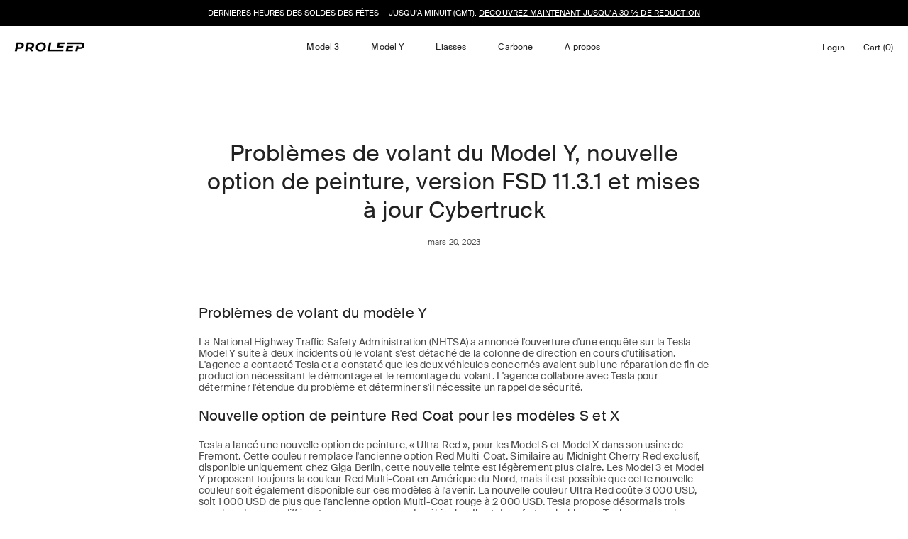

--- FILE ---
content_type: text/html; charset=utf-8
request_url: https://proleep.com/fr-ae/blogs/blog/model-y-steering-wheel-issues-new-paint-option-fsd-11-3-1-release-and-cybertruck-updates
body_size: 39062
content:
<!doctype html>
<html class="no-js no-touch" lang="fr">
  <head>
    <link rel="preconnect dns-prefetch" href="https://api.config-security.com/" crossorigin>
    <link rel="preconnect dns-prefetch" href="https://conf.config-security.com/" crossorigin>
    <link rel="preconnect dns-prefetch" href="https://whale.camera/" crossorigin>
    <script>
      /* >> TriplePixel :: start*/
      (window.TriplePixelData = {
        TripleName: 'proleep.myshopify.com',
        ver: '2.11',
        plat: 'SHOPIFY',
        isHeadless: false,
      }),
        (function (W, H, A, L, E, _, B, N) {
          function O(U, T, P, H, R) {
            void 0 === R && (R = !1),
              (H = new XMLHttpRequest()),
              P
                ? (H.open('POST', U, !0), H.setRequestHeader('Content-Type', 'application/json'))
                : H.open('GET', U, !0),
              H.send(JSON.stringify(P || {})),
              (H.onreadystatechange = function () {
                4 === H.readyState && 200 === H.status
                  ? ((R = H.responseText), U.includes('.txt') ? eval(R) : P || (N[B] = R))
                  : (299 < H.status || H.status < 200) && T && !R && ((R = !0), O(U, T - 1, P));
              });
          }
          if (((N = window), !N[H + 'sn'])) {
            (N[H + 'sn'] = 1),
              (L = function () {
                return Date.now().toString(36) + '_' + Math.random().toString(36);
              });
            try {
              A.setItem(H, 1 + (0 | A.getItem(H) || 0)),
                (E = JSON.parse(A.getItem(H + 'U') || '[]')).push({
                  u: location.href,
                  r: document.referrer,
                  t: Date.now(),
                  id: L(),
                }),
                A.setItem(H + 'U', JSON.stringify(E));
            } catch (e) {}
            var i, m, p;
            A.getItem('"!nC`') ||
              ((_ = A),
              (A = N),
              A[H] ||
                ((E = A[H] =
                  function (t, e, a) {
                    return (
                      void 0 === a && (a = []),
                      'State' == t ? E.s : ((W = L()), (E._q = E._q || []).push([W, t, e].concat(a)), W)
                    );
                  }),
                (E.s = 'Installed'),
                (E._q = []),
                (E.ch = W),
                (B = 'configSecurityConfModel'),
                (N[B] = 1),
                O('https://conf.config-security.com/model', 5),
                (i = L()),
                (m = A[atob('c2NyZWVu')]),
                _.setItem('di_pmt_wt', i),
                (p = {
                  id: i,
                  action: 'profile',
                  avatar: _.getItem('auth-security_rand_salt_'),
                  time: m[atob('d2lkdGg=')] + ':' + m[atob('aGVpZ2h0')],
                  host: A.TriplePixelData.TripleName,
                  plat: A.TriplePixelData.plat,
                  url: window.location.href,
                  ref: document.referrer,
                  ver: A.TriplePixelData.ver,
                }),
                O('https://api.config-security.com/event', 5, p),
                O('https://whale.camera/live/dot.txt', 5)));
          }
        })('', 'TriplePixel', localStorage);
      /* << TriplePixel :: end*/
    </script>
    <meta charset="utf-8">
    <meta http-equiv="X-UA-Compatible" content="IE=edge">
    <meta name="viewport" content="width=device-width, height=device-height, initial-scale=1.0, minimum-scale=1.0">
    <link rel="canonical" href="https://proleep.com/fr-ae/blogs/blog/model-y-steering-wheel-issues-new-paint-option-fsd-11-3-1-release-and-cybertruck-updates">

    <link rel="preload" as="style" href="//proleep.com/cdn/shop/t/64/assets/theme.css?v=156707373332308603701741351188">
    <link rel="preload" as="script" href="//proleep.com/cdn/shop/t/64/assets/lazysizes.min.js?v=111431644619468174291741188954">
    <link rel="preload" as="script" href="//proleep.com/cdn/shop/t/64/assets/vendor.js?v=143728702428831329321741188954">
    <link rel="preload" as="script" href="//proleep.com/cdn/shop/t/64/assets/theme.js?v=153049649514010614741741188952">
    <link rel="preload" as="image" href="//proleep.com/cdn/shop/t/64/assets/loading.svg?v=91665432863842511931741188953">

    <link rel="preconnect" href="https://cdn.shopify.com" crossorigin>
    <link rel="preconnect" href="https://fonts.shopify.com" crossorigin>
    <link rel="preconnect" href="https://monorail-edge.shopifysvc.com" crossorigin>

    <link href="//proleep.com/cdn/shop/t/64/assets/flickity.min.css?v=12404722746677358661741188953" rel="stylesheet" type="text/css" media="all" />
    <script defer src="//proleep.com/cdn/shop/t/64/assets/flickity.pkgd.min.js?v=114460508543641870001741188953"></script>
    <link href="//proleep.com/cdn/shop/t/64/assets/swiper-bundle.min.css?v=130178830561324961311741188952" rel="stylesheet" type="text/css" media="all" />
    <script defer src="//proleep.com/cdn/shop/t/64/assets/swiper-bundle.min.js?v=87330480114418983271741188954"></script><style data-shopify>:root { --loader-image-size: 60px; }:root { --loader-image-size: 320px; }html:not(.is-loading) .loading-overlay { opacity: 0; visibility: hidden; pointer-events: none; }
            .loading-overlay { position: fixed; top: 0; left: 0; z-index: 99999; width: 100vw; height: 100vh; display: flex; align-items: center; justify-content: center; background: var(--bg); transition: opacity 0.3s ease-out, visibility 0s linear 0.3s; }
            .loading-overlay .loader__image { width: 60px; height: 60px; }
            .loading-overlay .loader__image--fallback { width: 320px; height: 100%; background: var(--loader-image) no-repeat center center/contain; }
            .loader__image__holder { position: absolute; top: 0; left: 0; width: 100%; height: 100%; font-size: 0; display: flex; align-items: center; justify-content: center; animation: pulse-loading 2s infinite ease-in-out; }
            .loader__image { max-width: 150px; max-height: 150px; object-fit: contain; }
            .loader--line {
              position: relative;
              height: 4px;
              display: block;
              background-color: var(--button-primary-fade);
              border-radius: 2px;
              overflow: hidden;
              width: 100%;
              opacity: 0;
              visibility: hidden;
              transition: opacity .3s ease, visibility 0s linear .3s;
            }

            .loadMore .loader,
            .is-loading .loader {
              visibility: visible;
              opacity: 1;
              transition-delay: 0s;
            }

            .lazyloaded .loader {
              opacity: 0;
              visibility: hidden;
            }
          .is-loading  .circle-wrapper {
              position:absolute;
              width:100%;
              height:100%;
              display:flex;
              align-items:center;
              justify-content:center;
            }

          .is-loading  .loader--circle {
              z-index:9999;
              position:absolute;

          width: 17px;
          height: 17px;
          border-radius: 50%;
          background: conic-gradient(from 180deg at 50% 50%, #2D2D2D 0deg, #FFFFFF 360deg);
          animation: rotate 0.5s linear infinite;
          mask: radial-gradient(farthest-side, transparent calc(90% - 1px), #2D2D2D calc(100%));
        }

        .loading-overlay  .loader--circle {
              z-index:9999;
              position:absolute;

          width: 17px;
          height: 17px;
          border-radius: 50%;
          background: conic-gradient(from 180deg at 50% 50%, #2D2D2D 0deg, #FFFFFF 360deg);
          animation: rotate 0.5s linear infinite;
          mask: radial-gradient(farthest-side, transparent calc(90% - 1px), #2D2D2D calc(100%));
        }

        @keyframes rotate {
          0% {
            transform: rotate(0deg);
          }
          100% {
            transform: rotate(360deg);
          }
        }

            .loader-indeterminate { background-color: var(--button-primary-bg); }
            .loader-indeterminate::before {
              content: '';
              position: absolute;
              background-color: inherit;
              top: 0;
              left: -35%;
              width: 100%;
              bottom: 0;
              will-change: transform;
              -webkit-animation: indeterminate 2.1s cubic-bezier(0.65, 0.815, 0.735, 0.395) infinite;
              animation: indeterminate 2.1s cubic-bezier(0.65, 0.815, 0.735, 0.395) infinite;
            }

            .loader-indeterminate::after {
              content: '';
              position: absolute;
              background-color: inherit;
              top: 0;
              left: -200%;
              width: 100%;
              bottom: 0;
              will-change: transform;
              -webkit-animation: indeterminate-short 2.1s cubic-bezier(0.165, 0.84, 0.44, 1) infinite;
              animation: indeterminate-short 2.1s cubic-bezier(0.165, 0.84, 0.44, 1) infinite;
              -webkit-animation-delay: 1.15s;
              animation-delay: 1.15s;
            }

            @keyframes indeterminate {
              0% { transform: translateX(0) scale(0.35, 1); }
              60% { transform: translateX(50%) scale(0.9, 1); }
              100% { transform: translateX(100%) scale(0.9, 1); }
            }
            @keyframes indeterminate-short {
              0% { transform: translateX(0) scale(2, 1); }
              60% { transform: translateX(460px) scale(0.01, 1); }
              100% { transform: translateX(460px) scale(0.01, 1); }
            }
            @keyframes pulse-loading {
              0% { opacity: 1; }
              50% { opacity: .25; }
              100% { opacity: 1; }
            }</style><script>
        const loadingAppearance = "once";
        const loaded = sessionStorage.getItem('loaded');

        if (loadingAppearance === 'once') {
          if (loaded === null) {
            sessionStorage.setItem('loaded', true);
            document.documentElement.classList.add('is-loading');
          }
        } else {
          document.documentElement.classList.add('is-loading');
        }
      </script><link rel="shortcut icon" href="//proleep.com/cdn/shop/files/favicon_black_32x32.png?v=1676849705" type="image/png">
    <title>
      Problèmes de volant du Model Y, nouvelle option de peinture, version F
      
      
       &ndash; Proleep
    </title><meta name="description" content="Problèmes de volant du modèle Y La National Highway Traffic Safety Administration (NHTSA) a annoncé l&#39;ouverture d&#39;une enquête sur la Tesla Model Y suite à deux incidents où le volant s&#39;est détaché de la colonne de direction en cours d&#39;utilisation. L&#39;agence a contacté Tesla et a constaté que les deux véhicules concernés"><link rel="preload" as="font" href="//proleep.com/cdn/fonts/poppins/poppins_n4.0ba78fa5af9b0e1a374041b3ceaadf0a43b41362.woff2" type="font/woff2" crossorigin><link rel="preload" as="font" href="//proleep.com/cdn/fonts/poppins/poppins_n4.0ba78fa5af9b0e1a374041b3ceaadf0a43b41362.woff2" type="font/woff2" crossorigin>

<meta property="og:site_name" content="Proleep">
<meta property="og:url" content="https://proleep.com/fr-ae/blogs/blog/model-y-steering-wheel-issues-new-paint-option-fsd-11-3-1-release-and-cybertruck-updates">
<meta property="og:title" content="Problèmes de volant du Model Y, nouvelle option de peinture, version F">
<meta property="og:type" content="article">
<meta property="og:description" content="Problèmes de volant du modèle Y La National Highway Traffic Safety Administration (NHTSA) a annoncé l&#39;ouverture d&#39;une enquête sur la Tesla Model Y suite à deux incidents où le volant s&#39;est détaché de la colonne de direction en cours d&#39;utilisation. L&#39;agence a contacté Tesla et a constaté que les deux véhicules concernés"><meta property="og:image" content="http://proleep.com/cdn/shop/files/628.jpg?v=1749741177">
  <meta property="og:image:secure_url" content="https://proleep.com/cdn/shop/files/628.jpg?v=1749741177">
  <meta property="og:image:width" content="1200">
  <meta property="og:image:height" content="628"><meta name="twitter:card" content="summary_large_image">
<meta name="twitter:title" content="Problèmes de volant du Model Y, nouvelle option de peinture, version F">
<meta name="twitter:description" content="Problèmes de volant du modèle Y La National Highway Traffic Safety Administration (NHTSA) a annoncé l&#39;ouverture d&#39;une enquête sur la Tesla Model Y suite à deux incidents où le volant s&#39;est détaché de la colonne de direction en cours d&#39;utilisation. L&#39;agence a contacté Tesla et a constaté que les deux véhicules concernés"><style data-shopify>@font-face {
  font-family: Poppins;
  font-weight: 400;
  font-style: normal;
  font-display: swap;
  src: url("//proleep.com/cdn/fonts/poppins/poppins_n4.0ba78fa5af9b0e1a374041b3ceaadf0a43b41362.woff2") format("woff2"),
       url("//proleep.com/cdn/fonts/poppins/poppins_n4.214741a72ff2596839fc9760ee7a770386cf16ca.woff") format("woff");
}

@font-face {
  font-family: Poppins;
  font-weight: 400;
  font-style: normal;
  font-display: swap;
  src: url("//proleep.com/cdn/fonts/poppins/poppins_n4.0ba78fa5af9b0e1a374041b3ceaadf0a43b41362.woff2") format("woff2"),
       url("//proleep.com/cdn/fonts/poppins/poppins_n4.214741a72ff2596839fc9760ee7a770386cf16ca.woff") format("woff");
}



  @font-face {
  font-family: Poppins;
  font-weight: 500;
  font-style: normal;
  font-display: swap;
  src: url("//proleep.com/cdn/fonts/poppins/poppins_n5.ad5b4b72b59a00358afc706450c864c3c8323842.woff2") format("woff2"),
       url("//proleep.com/cdn/fonts/poppins/poppins_n5.33757fdf985af2d24b32fcd84c9a09224d4b2c39.woff") format("woff");
}




  @font-face {
  font-family: Poppins;
  font-weight: 100;
  font-style: normal;
  font-display: swap;
  src: url("//proleep.com/cdn/fonts/poppins/poppins_n1.91f1f2f2f3840810961af59e3a012dcc97d8ef59.woff2") format("woff2"),
       url("//proleep.com/cdn/fonts/poppins/poppins_n1.58d050ae3fe39914ce84b159a8c37ae874d01bfc.woff") format("woff");
}




  @font-face {
  font-family: Poppins;
  font-weight: 700;
  font-style: normal;
  font-display: swap;
  src: url("//proleep.com/cdn/fonts/poppins/poppins_n7.56758dcf284489feb014a026f3727f2f20a54626.woff2") format("woff2"),
       url("//proleep.com/cdn/fonts/poppins/poppins_n7.f34f55d9b3d3205d2cd6f64955ff4b36f0cfd8da.woff") format("woff");
}




  @font-face {
  font-family: Poppins;
  font-weight: 100;
  font-style: normal;
  font-display: swap;
  src: url("//proleep.com/cdn/fonts/poppins/poppins_n1.91f1f2f2f3840810961af59e3a012dcc97d8ef59.woff2") format("woff2"),
       url("//proleep.com/cdn/fonts/poppins/poppins_n1.58d050ae3fe39914ce84b159a8c37ae874d01bfc.woff") format("woff");
}




  @font-face {
  font-family: Poppins;
  font-weight: 500;
  font-style: normal;
  font-display: swap;
  src: url("//proleep.com/cdn/fonts/poppins/poppins_n5.ad5b4b72b59a00358afc706450c864c3c8323842.woff2") format("woff2"),
       url("//proleep.com/cdn/fonts/poppins/poppins_n5.33757fdf985af2d24b32fcd84c9a09224d4b2c39.woff") format("woff");
}




  @font-face {
  font-family: Poppins;
  font-weight: 400;
  font-style: italic;
  font-display: swap;
  src: url("//proleep.com/cdn/fonts/poppins/poppins_i4.846ad1e22474f856bd6b81ba4585a60799a9f5d2.woff2") format("woff2"),
       url("//proleep.com/cdn/fonts/poppins/poppins_i4.56b43284e8b52fc64c1fd271f289a39e8477e9ec.woff") format("woff");
}




  @font-face {
  font-family: Poppins;
  font-weight: 700;
  font-style: italic;
  font-display: swap;
  src: url("//proleep.com/cdn/fonts/poppins/poppins_i7.42fd71da11e9d101e1e6c7932199f925f9eea42d.woff2") format("woff2"),
       url("//proleep.com/cdn/fonts/poppins/poppins_i7.ec8499dbd7616004e21155106d13837fff4cf556.woff") format("woff");
}


:root {--COLOR-BUTTON-PRIMARY-BG: #000;
  --COLOR-BUTTON-PRIMARY-BG-ALPHA-50: rgba(0, 0, 0, 0.5);
  --COLOR-BUTTON-PRIMARY-FADE: rgba(0, 0, 0, 0.05);
  --COLOR-BUTTON-PRIMARY-TEXT: #fff;
  --COLOR-BUTTON-PRIMARY-TEXT-ALPHA-50: rgba(255, 255, 255, 0.5);
  --COLOR-BUTTON-SECONDARY-BG: #ffffff;
  --COLOR-BUTTON-SECONDARY-TEXT: #000;
  --COLOR-BUTTON-SECONDARY-TEXT-ALPHA-50: rgba(0, 0, 0, 0.5);

  --COLOR-HEADING: #222222;
  --COLOR-TEXT: #222222;
  --COLOR-TEXT-DARKEN: #000000;
  --COLOR-TEXT-LIGHTEN: #555555;
  --COLOR-TEXT-ALPHA-5: rgba(34, 34, 34, 0.05);
  --COLOR-TEXT-ALPHA-8: rgba(34, 34, 34, 0.08);
  --COLOR-TEXT-ALPHA-10: rgba(34, 34, 34, 0.1);
  --COLOR-TEXT-ALPHA-15: rgba(34, 34, 34, 0.15);
  --COLOR-TEXT-ALPHA-20: rgba(34, 34, 34, 0.2);
  --COLOR-TEXT-ALPHA-25: rgba(34, 34, 34, 0.25);
  --COLOR-TEXT-ALPHA-50: rgba(34, 34, 34, 0.5);
  --COLOR-TEXT-ALPHA-60: rgba(34, 34, 34, 0.6);
  --COLOR-TEXT-ALPHA-85: rgba(34, 34, 34, 0.85);

  --COLOR-BG: #ffffff;
  --COLOR-BG-ALPHA-25: rgba(255, 255, 255, 0.25);
  --COLOR-BG-ALPHA-35: rgba(255, 255, 255, 0.35);
  --COLOR-BG-ALPHA-60: rgba(255, 255, 255, 0.6);
  --COLOR-BG-ALPHA-65: rgba(255, 255, 255, 0.65);
  --COLOR-BG-ALPHA-85: rgba(255, 255, 255, 0.85);
  --COLOR-BG-OVERLAY: rgba(255, 255, 255, 0.75);
  --COLOR-BG-DARKEN: #e6e6e6;
  --COLOR-BG-LIGHTEN-DARKEN: #e6e6e6;
  --COLOR-BG-LIGHTEN-DARKEN-2: #cdcdcd;
  --COLOR-BG-LIGHTEN-DARKEN-3: #b3b3b3;
  --COLOR-BG-LIGHTEN-DARKEN-4: #9a9a9a;
  --COLOR-BG-LIGHTEN-DARKEN-CONTRAST: #b3b3b3;
  --COLOR-BG-LIGHTEN-DARKEN-CONTRAST-2: #999999;
  --COLOR-BG-LIGHTEN-DARKEN-CONTRAST-3: #808080;
  --COLOR-BG-LIGHTEN-DARKEN-CONTRAST-4: #666666;

  --COLOR-BG-ACCENT: #F6F6F7;

  --COLOR-INPUT-BG: #ffffff;

  --COLOR-ACCENT: #222222;
  --COLOR-ACCENT-TEXT: #fff;

  --COLOR-TAG-SAVING: #ecf9ee;
  --COLOR-TAG-SAVING-TEXT: #000;

  --COLOR-TAG-CUSTOM: #fdf9f0;
  --COLOR-TAG-TEXT: #fff;

  --COLOR-BORDER: #222222;
  --COLOR-BORDER-ALPHA-15: rgba(34, 34, 34, 0.15);
  --COLOR-BORDER-ALPHA-30: rgba(34, 34, 34, 0.3);
  --COLOR-BORDER-ALPHA-50: rgba(34, 34, 34, 0.5);
  --COLOR-BORDER-ALPHA-65: rgba(34, 34, 34, 0.65);
  --COLOR-BORDER-LIGHTEN-DARKEN: #6f6f6f;
  --COLOR-BORDER-HAIRLINE: #f7f7f7;

  --COLOR-WHITE-BLACK: fff;
  --COLOR-BLACK-WHITE: #000;--COLOR-DISABLED-GREY: rgba(34, 34, 34, 0.05);
  --COLOR-DISABLED-GREY-DARKEN: rgba(34, 34, 34, 0.45);
  --COLOR-ERROR: #D02E2E;
  --COLOR-ERROR-BG: #f3cbcb;
  --COLOR-SUCCESS: #56AD6A;
  --COLOR-SUCCESS-BG: #ECFEF0;
  --COLOR-WARN: #ECBD5E;
  --COLOR-TRANSPARENT: rgba(255, 255, 255, 0);
  --COLOR-WHITE: #fff;
  --COLOR-WHITE-ALPHA-50: rgba(255, 255, 255, 0.5);
  --COLOR-WHITE-ALPHA-60: rgba(255, 255, 255, 0.6);
  --COLOR-BLACK: #000;
  --COLOR-BLACK-ALPHA-20: rgba(0, 0, 0, 0.2);
  --COLOR-BLACK-ALPHA-50: rgba(0, 0, 0, 0.5);
  --COLOR-BLACK-ALPHA-60: rgba(0, 0, 0, 0.6);--FONT-STACK-BODY: Poppins, sans-serif;
  --FONT-STYLE-BODY: normal;
  --FONT-STYLE-BODY-ITALIC: italic;
  --FONT-ADJUST-BODY: 0.9;

  --FONT-WEIGHT-BODY: 400;
  --FONT-WEIGHT-BODY-LIGHT: 100;
  --FONT-WEIGHT-BODY-MEDIUM: 700;
  --FONT-WEIGHT-BODY-BOLD: 500;

  --FONT-STACK-HEADING: Poppins, sans-serif;
  --FONT-STYLE-HEADING: normal;
  --FONT-STYLE-HEADING-ITALIC: italic;
  --FONT-ADJUST-HEADING: 0.9;

  --FONT-WEIGHT-HEADING: 400;
  --FONT-WEIGHT-HEADING-LIGHT: 100;
  --FONT-WEIGHT-HEADING-MEDIUM: 700;
  --FONT-WEIGHT-HEADING-BOLD: 500;

  --FONT-STACK-NAV: Poppins, sans-serif;
  --FONT-STYLE-NAV: normal;
  --FONT-STYLE-NAV-ITALIC: italic;
  --FONT-ADJUST-NAV: 0.9;

  --FONT-WEIGHT-NAV: 400;
  --FONT-WEIGHT-NAV-LIGHT: 100;
  --FONT-WEIGHT-NAV-MEDIUM: 700;
  --FONT-WEIGHT-NAV-BOLD: 500;

  --FONT-STACK-BUTTON: Poppins, sans-serif;
  --FONT-STYLE-BUTTON: normal;
  --FONT-STYLE-BUTTON-ITALIC: italic;
  --FONT-ADJUST-BUTTON: 0.8;

  --FONT-WEIGHT-BUTTON: 400;
  --FONT-WEIGHT-BUTTON-MEDIUM: 700;
  --FONT-WEIGHT-BUTTON-BOLD: 500;

  --FONT-STACK-SUBHEADING: Poppins, sans-serif;
  --FONT-STYLE-SUBHEADING: normal;
  --FONT-STYLE-SUBHEADING-ITALIC: italic;
  --FONT-ADJUST-SUBHEADING: 1.0;

  --FONT-WEIGHT-SUBHEADING: 400;
  --FONT-WEIGHT-SUBHEADING-LIGHT: 100;
  --FONT-WEIGHT-SUBHEADING-MEDIUM: 700;
  --FONT-WEIGHT-SUBHEADING-BOLD: 500;

  --LETTER-SPACING-SUBHEADING: 0.0em;
  --LETTER-SPACING-BUTTON: 0.125em;

  --BUTTON-TEXT-CAPS: none;
  --SUBHEADING-TEXT-CAPS: none;--FONT-SIZE-INPUT: 1rem;--RADIUS: 30px;
  --RADIUS-SMALL: 22px;
  --RADIUS-TINY: 14px;
  --RADIUS-BADGE: 3px;
  --RADIUS-CHECKBOX: 3px;
  --RADIUS-TEXTAREA: 8px;--PRODUCT-MEDIA-PADDING-TOP: 100%;--BORDER-WIDTH: 2px;--SITE-WIDTH: 1440px;
  --SITE-WIDTH-NARROW: 840px;--loading-svg: url( "//proleep.com/cdn/shop/t/64/assets/loading.svg?v=91665432863842511931741188953" );
  --icon-check: url( "//proleep.com/cdn/shop/t/64/assets/icon-check.svg?v=175316081881880408121741188953" );
  --icon-close: url( "//proleep.com/cdn/shop/t/64/assets/icon-close.svg?v=152460236205633315831741188953" );
  --icon-zoom-in: url( "//proleep.com/cdn/shop/t/64/assets/icon-zoom-in.svg?v=157433013461716915331741188953" );
  --icon-zoom-out: url( "//proleep.com/cdn/shop/t/64/assets/icon-zoom-out.svg?v=164909107869959372931741188953" );--collection-sticky-bar-height: 0;
  --collection-image-padding-top: 60%;

  --drawer-width: 400px;
  --drawer-transition: transform 0.4s cubic-bezier(0.46, 0.01, 0.32, 1);--full-height: 100vh;
  --header-height: 60px;
  --content-full: calc(100vh - var(--header-height));
  --announcement-height: 0px;--gutter: 60px;
  --gutter-mobile: 20px;
  --grid-gutter: 20px;--inner: 20px;
  --inner-tablet: 18px;
  --inner-mobile: 16px;--grid: repeat(4, minmax(0, 1fr));
  --grid-tablet: repeat(2, minmax(0, 1fr));
  --grid-mobile: repeat(2, minmax(0, 1fr));
  --megamenu-grid: repeat(4, minmax(0, 1fr));
  --grid-row: 1 / span 4;--scrollbar-width: 0px;--overlay: #000;
  --overlay-opacity: 1;--swatch-width: 40px;
  --swatch-height: 20px;
  --swatch-size: 42px;

  
  --move-offset: 20px;

  
  --autoplay-speed: 2200ms;

  
--filter-bg: .97;
  
    --product-filter-bg: 1.0;}</style><link href="//proleep.com/cdn/shop/t/64/assets/theme.css?v=156707373332308603701741351188" rel="stylesheet" type="text/css" media="all" /><link href="//proleep.com/cdn/shop/t/64/assets/custom.css?v=162600303131897647281760523961" rel="stylesheet" type="text/css" media="all" /><script
      type="text/javascript"
    >
      
      
      
      
      
      
      
      
      
      
      
    if (window.MSInputMethodContext && document.documentMode) {
      var scripts = document.getElementsByTagName('script')[0];
      var polyfill = document.createElement("script");
      polyfill.defer = true;
      polyfill.src = "//proleep.com/cdn/shop/t/64/assets/ie11.js?v=164037955086922138091741188954";

      scripts.parentNode.insertBefore(polyfill, scripts);

      document.documentElement.classList.add('ie11');
    } else {
      document.documentElement.className = document.documentElement.className.replace('no-js', 'js');
    }

    document.addEventListener('lazyloaded', (e) => {
      const lazyImage = e.target.parentNode;
      if (lazyImage.classList.contains('lazy-image')) {
        // Wait for the fade in images animation to complete
        setTimeout(() => {
          lazyImage.style.backgroundImage = 'none';
        }, 500);
      }
    });

    let root = '/fr-ae';
    if (root[root.length - 1] !== '/') {
      root = `${root}/`;
    }

    window.theme = {
      assets: {
        photoswipe: '//proleep.com/cdn/shop/t/64/assets/photoswipe.js?v=108660782622152556431741188954',
        smoothscroll: '//proleep.com/cdn/shop/t/64/assets/smoothscroll.js?v=37906625415260927261741188953',
        no_image: "//proleep.com/cdn/shopifycloud/storefront/assets/no-image-2048-a2addb12_1024x.gif",
        swatches: '//proleep.com/cdn/shop/t/64/assets/swatches.json?v=14540595801330878941741188953',
        base: "//proleep.com/cdn/shop/t/64/assets/"
      },
      routes: {
        root: root,
        cart_url: "\/fr-ae\/cart",
        cart_add_url: "\/fr-ae\/cart\/add",
        cart_change_url: "\/fr-ae\/cart\/change",
        shop_url: "https:\/\/proleep.com",
        search_url: "\/fr-ae\/search",
        product_recommendations_url: "\/fr-ae\/recommendations\/products"
      },
      strings: {
        add_to_cart: "Ajouter au panier",
        cart_acceptance_error: "Vous devez accepter nos termes et conditions.",
        cart_empty: "Votre panier est actuellement vide.",
        cart_price: "Prix",
        cart_quantity: "Quantité",
        cart_items_one: "{{ count }} Objet",
        cart_items_many: "{{ count }} Objets",
        cart_title: "Le panier",
        cart_total: "Totale",
        continue_shopping: "Continuer vos achats",
        free: "Gratuit",
        limit_error: "Désolé, il semble que nous n’ayons pas assez de ce produit.",
        no_results: "Aucun résultat trouvé",
        preorder: "Pré-commander",
        remove: "Retirer",
        results_one: " résultat",
        results_other: " résultats",
        sale_badge_text: "En vente",
        saving_badge: "Économisez {{ discount }}",
        saving_up_to_badge: "Économisez jusqu'à {{ discount }}",
        sold_out: "Épuisé",
        subscription: "Abonnement",
        unavailable: "Indisponible",
        unit_price_label: "Prix ​​unitaire",
        unit_price_separator: "par",
        view_all: "Tous",
        zero_qty_error: "La quantité doit être supérieur à 0.",
        delete_confirm: "Êtes-vous certain(e) de vouloir supprimer cette adresse ?",
        newsletter_product_availability: "Prévenez-moi quand il est disponible"
      },
      icons: {
        plus: '<svg aria-hidden="true" focusable="false" role="presentation" class="icon icon-toggle-plus" viewBox="0 0 19 20"><path d="M10.725 11.02h6.671c.566 0 1.03-.506 1.03-1.072 0-.565-.464-1.07-1.03-1.07h-6.67V2.27c0-.565-.506-1.029-1.072-1.029-.566 0-1.071.464-1.071 1.03v6.605h-6.63c-.566 0-1.029.506-1.029 1.071 0 .566.463 1.072 1.029 1.072h6.63v6.695c0 .566.505 1.03 1.07 1.03.566 0 1.072-.464 1.072-1.03V11.02z"/></svg>',
        minus: '<svg aria-hidden="true" focusable="false" role="presentation" class="icon icon-toggle-minus" viewBox="0 0 19 20"><path d="M10.725 11.02h6.671c.566 0 1.03-.506 1.03-1.072 0-.565-.464-1.07-1.03-1.07H1.953c-.566 0-1.029.505-1.029 1.07 0 .566.463 1.072 1.029 1.072h8.772z"/></svg>',
        close: '<svg aria-hidden="true" focusable="false" role="presentation" class="icon icon-close" viewBox="0 0 25 25"><path d="M11.374 12.167L1.236 22.304a1.09 1.09 0 001.543 1.543L12.917 13.71l10.137 10.138a1.09 1.09 0 001.543-1.543L14.46 12.167 24.597 2.029A1.09 1.09 0 0023.054.486L12.917 10.624 2.779.486A1.09 1.09 0 001.236 2.03l10.138 10.138z"/></svg>',
        closeSmall: '<svg aria-hidden="true" focusable="false" role="presentation" class="icon icon-close-small" viewBox="0 0 20 20"><path d="M15.89 14.696l-4.734-4.734 4.717-4.717c.4-.4.37-1.085-.03-1.485s-1.085-.43-1.485-.03L9.641 8.447 4.97 3.776c-.4-.4-1.085-.37-1.485.03s-.43 1.085-.03 1.485l4.671 4.671-4.688 4.688c-.4.4-.37 1.085.03 1.485s1.085.43 1.485.03l4.688-4.687 4.734 4.734c.4.4 1.085.37 1.485-.03s.43-1.085.03-1.485z"/></svg>'
      },
      settings: {
        animations: false,
        cartType: "drawer",
        enableAcceptTerms: false,
        enableInfinityScroll: false,
        enablePaymentButton: true,
        gridImageSize: "contain",
        gridImageAspectRatio: 1,
        mobileMenuBehaviour: "trigger",
        productGridHover: "slideshow",
        savingBadgeType: "money",
        showSaleBadge: true,
        showSoldBadge: true,
        showSavingBadge: true,
        quickButton: "none",
        currency_code_enable: true,
        hideInventoryCount: true,
      },
      sizes: {
        mobile: 480,
        small: 768,
        large: 1024,
        widescreen: 1440
      },
      moneyFormat: "Dhs. {{amount}}",
      moneyWithCurrencyFormat: "Dhs. {{amount}}",
      info: {
        name: 'Palo Alto'
      },
      version: '4.3.0'
    };
    window.lazySizesConfig = window.lazySizesConfig || {};
    window.lazySizesConfig.preloadAfterLoad = true;
    window.PaloAlto = window.PaloAlto || {};
    window.slate = window.slate || {};
    window.isHeaderTransparent = false;
    window.initialHeaderHeight = 60;
    window.lastWindowWidth = window.innerWidth || document.documentElement.clientWidth;
    </script>
    <script defer src="//proleep.com/cdn/shop/t/64/assets/lazysizes.min.js?v=111431644619468174291741188954"></script><script src="//proleep.com/cdn/shop/t/64/assets/vendor.js?v=143728702428831329321741188954" defer="defer"></script>
    <script src="//proleep.com/cdn/shop/t/64/assets/theme.js?v=153049649514010614741741188952" defer="defer"></script>
    <script src="//proleep.com/cdn/shop/t/64/assets/custom.js?v=100944690251828281051741188953" defer="defer"></script>
    <script>window.performance && window.performance.mark && window.performance.mark('shopify.content_for_header.start');</script><meta name="facebook-domain-verification" content="tyrnebi9gje69c3hsie3u2v5843hew">
<meta name="facebook-domain-verification" content="gqpc9i2ygu9g447mkuun5uqssa81me">
<meta id="shopify-digital-wallet" name="shopify-digital-wallet" content="/56748343496/digital_wallets/dialog">
<meta name="shopify-checkout-api-token" content="67eba6502df2bfdb9ead57f7487dd887">
<meta id="in-context-paypal-metadata" data-shop-id="56748343496" data-venmo-supported="false" data-environment="production" data-locale="fr_FR" data-paypal-v4="true" data-currency="AED">
<link rel="alternate" type="application/atom+xml" title="Feed" href="/fr-ae/blogs/blog.atom" />
<link rel="alternate" hreflang="x-default" href="https://proleep.com/blogs/blog/model-y-steering-wheel-issues-new-paint-option-fsd-11-3-1-release-and-cybertruck-updates">
<link rel="alternate" hreflang="en" href="https://proleep.com/blogs/blog/model-y-steering-wheel-issues-new-paint-option-fsd-11-3-1-release-and-cybertruck-updates">
<link rel="alternate" hreflang="fr" href="https://proleep.com/fr/blogs/blog/model-y-steering-wheel-issues-new-paint-option-fsd-11-3-1-release-and-cybertruck-updates">
<link rel="alternate" hreflang="de" href="https://proleep.com/de/blogs/blog/model-y-steering-wheel-issues-new-paint-option-fsd-11-3-1-release-and-cybertruck-updates">
<link rel="alternate" hreflang="en-CA" href="https://proleep.com/en-ca/blogs/blog/model-y-steering-wheel-issues-new-paint-option-fsd-11-3-1-release-and-cybertruck-updates">
<link rel="alternate" hreflang="de-CA" href="https://proleep.com/de-ca/blogs/blog/model-y-steering-wheel-issues-new-paint-option-fsd-11-3-1-release-and-cybertruck-updates">
<link rel="alternate" hreflang="fr-CA" href="https://proleep.com/fr-ca/blogs/blog/model-y-steering-wheel-issues-new-paint-option-fsd-11-3-1-release-and-cybertruck-updates">
<link rel="alternate" hreflang="en-GB" href="https://proleep.com/en-gb/blogs/blog/model-y-steering-wheel-issues-new-paint-option-fsd-11-3-1-release-and-cybertruck-updates">
<link rel="alternate" hreflang="en-AU" href="https://proleep.com/en-au/blogs/blog/model-y-steering-wheel-issues-new-paint-option-fsd-11-3-1-release-and-cybertruck-updates">
<link rel="alternate" hreflang="de-AU" href="https://proleep.com/de-au/blogs/blog/model-y-steering-wheel-issues-new-paint-option-fsd-11-3-1-release-and-cybertruck-updates">
<link rel="alternate" hreflang="fr-AU" href="https://proleep.com/fr-au/blogs/blog/model-y-steering-wheel-issues-new-paint-option-fsd-11-3-1-release-and-cybertruck-updates">
<link rel="alternate" hreflang="en-US" href="https://proleep.com/en-us/blogs/blog/model-y-steering-wheel-issues-new-paint-option-fsd-11-3-1-release-and-cybertruck-updates">
<link rel="alternate" hreflang="en-AT" href="https://proleep.com/en-at/blogs/blog/model-y-steering-wheel-issues-new-paint-option-fsd-11-3-1-release-and-cybertruck-updates">
<link rel="alternate" hreflang="de-AT" href="https://proleep.com/de-at/blogs/blog/model-y-steering-wheel-issues-new-paint-option-fsd-11-3-1-release-and-cybertruck-updates">
<link rel="alternate" hreflang="fr-AT" href="https://proleep.com/fr-at/blogs/blog/model-y-steering-wheel-issues-new-paint-option-fsd-11-3-1-release-and-cybertruck-updates">
<link rel="alternate" hreflang="en-FR" href="https://proleep.com/en-fr/blogs/blog/model-y-steering-wheel-issues-new-paint-option-fsd-11-3-1-release-and-cybertruck-updates">
<link rel="alternate" hreflang="de-FR" href="https://proleep.com/de-fr/blogs/blog/model-y-steering-wheel-issues-new-paint-option-fsd-11-3-1-release-and-cybertruck-updates">
<link rel="alternate" hreflang="fr-FR" href="https://proleep.com/fr-fr/blogs/blog/model-y-steering-wheel-issues-new-paint-option-fsd-11-3-1-release-and-cybertruck-updates">
<link rel="alternate" hreflang="en-NL" href="https://proleep.com/en-nl/blogs/blog/model-y-steering-wheel-issues-new-paint-option-fsd-11-3-1-release-and-cybertruck-updates">
<link rel="alternate" hreflang="de-NL" href="https://proleep.com/de-nl/blogs/blog/model-y-steering-wheel-issues-new-paint-option-fsd-11-3-1-release-and-cybertruck-updates">
<link rel="alternate" hreflang="fr-NL" href="https://proleep.com/fr-nl/blogs/blog/model-y-steering-wheel-issues-new-paint-option-fsd-11-3-1-release-and-cybertruck-updates">
<link rel="alternate" hreflang="en-BE" href="https://proleep.com/en-be/blogs/blog/model-y-steering-wheel-issues-new-paint-option-fsd-11-3-1-release-and-cybertruck-updates">
<link rel="alternate" hreflang="de-BE" href="https://proleep.com/de-be/blogs/blog/model-y-steering-wheel-issues-new-paint-option-fsd-11-3-1-release-and-cybertruck-updates">
<link rel="alternate" hreflang="fr-BE" href="https://proleep.com/fr-be/blogs/blog/model-y-steering-wheel-issues-new-paint-option-fsd-11-3-1-release-and-cybertruck-updates">
<link rel="alternate" hreflang="en-DK" href="https://proleep.com/en-dk/blogs/blog/model-y-steering-wheel-issues-new-paint-option-fsd-11-3-1-release-and-cybertruck-updates">
<link rel="alternate" hreflang="de-DK" href="https://proleep.com/de-dk/blogs/blog/model-y-steering-wheel-issues-new-paint-option-fsd-11-3-1-release-and-cybertruck-updates">
<link rel="alternate" hreflang="fr-DK" href="https://proleep.com/fr-dk/blogs/blog/model-y-steering-wheel-issues-new-paint-option-fsd-11-3-1-release-and-cybertruck-updates">
<link rel="alternate" hreflang="en-IE" href="https://proleep.com/en-ie/blogs/blog/model-y-steering-wheel-issues-new-paint-option-fsd-11-3-1-release-and-cybertruck-updates">
<link rel="alternate" hreflang="de-IE" href="https://proleep.com/de-ie/blogs/blog/model-y-steering-wheel-issues-new-paint-option-fsd-11-3-1-release-and-cybertruck-updates">
<link rel="alternate" hreflang="fr-IE" href="https://proleep.com/fr-ie/blogs/blog/model-y-steering-wheel-issues-new-paint-option-fsd-11-3-1-release-and-cybertruck-updates">
<link rel="alternate" hreflang="en-IT" href="https://proleep.com/en-it/blogs/blog/model-y-steering-wheel-issues-new-paint-option-fsd-11-3-1-release-and-cybertruck-updates">
<link rel="alternate" hreflang="de-IT" href="https://proleep.com/de-it/blogs/blog/model-y-steering-wheel-issues-new-paint-option-fsd-11-3-1-release-and-cybertruck-updates">
<link rel="alternate" hreflang="fr-IT" href="https://proleep.com/fr-it/blogs/blog/model-y-steering-wheel-issues-new-paint-option-fsd-11-3-1-release-and-cybertruck-updates">
<link rel="alternate" hreflang="en-NO" href="https://proleep.com/en-no/blogs/blog/model-y-steering-wheel-issues-new-paint-option-fsd-11-3-1-release-and-cybertruck-updates">
<link rel="alternate" hreflang="de-NO" href="https://proleep.com/de-no/blogs/blog/model-y-steering-wheel-issues-new-paint-option-fsd-11-3-1-release-and-cybertruck-updates">
<link rel="alternate" hreflang="fr-NO" href="https://proleep.com/fr-no/blogs/blog/model-y-steering-wheel-issues-new-paint-option-fsd-11-3-1-release-and-cybertruck-updates">
<link rel="alternate" hreflang="en-PL" href="https://proleep.com/en-pl/blogs/blog/model-y-steering-wheel-issues-new-paint-option-fsd-11-3-1-release-and-cybertruck-updates">
<link rel="alternate" hreflang="de-PL" href="https://proleep.com/de-pl/blogs/blog/model-y-steering-wheel-issues-new-paint-option-fsd-11-3-1-release-and-cybertruck-updates">
<link rel="alternate" hreflang="fr-PL" href="https://proleep.com/fr-pl/blogs/blog/model-y-steering-wheel-issues-new-paint-option-fsd-11-3-1-release-and-cybertruck-updates">
<link rel="alternate" hreflang="en-SK" href="https://proleep.com/en-sk/blogs/blog/model-y-steering-wheel-issues-new-paint-option-fsd-11-3-1-release-and-cybertruck-updates">
<link rel="alternate" hreflang="de-SK" href="https://proleep.com/de-sk/blogs/blog/model-y-steering-wheel-issues-new-paint-option-fsd-11-3-1-release-and-cybertruck-updates">
<link rel="alternate" hreflang="fr-SK" href="https://proleep.com/fr-sk/blogs/blog/model-y-steering-wheel-issues-new-paint-option-fsd-11-3-1-release-and-cybertruck-updates">
<link rel="alternate" hreflang="en-ES" href="https://proleep.com/en-es/blogs/blog/model-y-steering-wheel-issues-new-paint-option-fsd-11-3-1-release-and-cybertruck-updates">
<link rel="alternate" hreflang="de-ES" href="https://proleep.com/de-es/blogs/blog/model-y-steering-wheel-issues-new-paint-option-fsd-11-3-1-release-and-cybertruck-updates">
<link rel="alternate" hreflang="fr-ES" href="https://proleep.com/fr-es/blogs/blog/model-y-steering-wheel-issues-new-paint-option-fsd-11-3-1-release-and-cybertruck-updates">
<link rel="alternate" hreflang="en-SE" href="https://proleep.com/en-se/blogs/blog/model-y-steering-wheel-issues-new-paint-option-fsd-11-3-1-release-and-cybertruck-updates">
<link rel="alternate" hreflang="de-SE" href="https://proleep.com/de-se/blogs/blog/model-y-steering-wheel-issues-new-paint-option-fsd-11-3-1-release-and-cybertruck-updates">
<link rel="alternate" hreflang="fr-SE" href="https://proleep.com/fr-se/blogs/blog/model-y-steering-wheel-issues-new-paint-option-fsd-11-3-1-release-and-cybertruck-updates">
<link rel="alternate" hreflang="en-DE" href="https://proleep.com/en-de/blogs/blog/model-y-steering-wheel-issues-new-paint-option-fsd-11-3-1-release-and-cybertruck-updates">
<link rel="alternate" hreflang="fr-DE" href="https://proleep.com/fr-de/blogs/blog/model-y-steering-wheel-issues-new-paint-option-fsd-11-3-1-release-and-cybertruck-updates">
<link rel="alternate" hreflang="de-DE" href="https://proleep.com/de-de/blogs/blog/model-y-steering-wheel-issues-new-paint-option-fsd-11-3-1-release-and-cybertruck-updates">
<link rel="alternate" hreflang="en-CH" href="https://proleep.com/en-ch/blogs/blog/model-y-steering-wheel-issues-new-paint-option-fsd-11-3-1-release-and-cybertruck-updates">
<link rel="alternate" hreflang="fr-CH" href="https://proleep.com/fr-ch/blogs/blog/model-y-steering-wheel-issues-new-paint-option-fsd-11-3-1-release-and-cybertruck-updates">
<link rel="alternate" hreflang="de-CH" href="https://proleep.com/de-ch/blogs/blog/model-y-steering-wheel-issues-new-paint-option-fsd-11-3-1-release-and-cybertruck-updates">
<link rel="alternate" hreflang="en-CZ" href="https://proleep.com/en-cz/blogs/blog/model-y-steering-wheel-issues-new-paint-option-fsd-11-3-1-release-and-cybertruck-updates">
<link rel="alternate" hreflang="fr-CZ" href="https://proleep.com/fr-cz/blogs/blog/model-y-steering-wheel-issues-new-paint-option-fsd-11-3-1-release-and-cybertruck-updates">
<link rel="alternate" hreflang="de-CZ" href="https://proleep.com/de-cz/blogs/blog/model-y-steering-wheel-issues-new-paint-option-fsd-11-3-1-release-and-cybertruck-updates">
<link rel="alternate" hreflang="en-JP" href="https://proleep.com/en-jp/blogs/blog/model-y-steering-wheel-issues-new-paint-option-fsd-11-3-1-release-and-cybertruck-updates">
<link rel="alternate" hreflang="fr-JP" href="https://proleep.com/fr-jp/blogs/blog/model-y-steering-wheel-issues-new-paint-option-fsd-11-3-1-release-and-cybertruck-updates">
<link rel="alternate" hreflang="de-JP" href="https://proleep.com/de-jp/blogs/blog/model-y-steering-wheel-issues-new-paint-option-fsd-11-3-1-release-and-cybertruck-updates">
<link rel="alternate" hreflang="en-KR" href="https://proleep.com/en-kr/blogs/blog/model-y-steering-wheel-issues-new-paint-option-fsd-11-3-1-release-and-cybertruck-updates">
<link rel="alternate" hreflang="fr-KR" href="https://proleep.com/fr-kr/blogs/blog/model-y-steering-wheel-issues-new-paint-option-fsd-11-3-1-release-and-cybertruck-updates">
<link rel="alternate" hreflang="de-KR" href="https://proleep.com/de-kr/blogs/blog/model-y-steering-wheel-issues-new-paint-option-fsd-11-3-1-release-and-cybertruck-updates">
<link rel="alternate" hreflang="en-AE" href="https://proleep.com/en-ae/blogs/blog/model-y-steering-wheel-issues-new-paint-option-fsd-11-3-1-release-and-cybertruck-updates">
<link rel="alternate" hreflang="fr-AE" href="https://proleep.com/fr-ae/blogs/blog/model-y-steering-wheel-issues-new-paint-option-fsd-11-3-1-release-and-cybertruck-updates">
<link rel="alternate" hreflang="de-AE" href="https://proleep.com/de-ae/blogs/blog/model-y-steering-wheel-issues-new-paint-option-fsd-11-3-1-release-and-cybertruck-updates">
<script async="async" src="/checkouts/internal/preloads.js?locale=fr-AE"></script>
<link rel="preconnect" href="https://shop.app" crossorigin="anonymous">
<script async="async" src="https://shop.app/checkouts/internal/preloads.js?locale=fr-AE&shop_id=56748343496" crossorigin="anonymous"></script>
<script id="apple-pay-shop-capabilities" type="application/json">{"shopId":56748343496,"countryCode":"PT","currencyCode":"AED","merchantCapabilities":["supports3DS"],"merchantId":"gid:\/\/shopify\/Shop\/56748343496","merchantName":"Proleep","requiredBillingContactFields":["postalAddress","email","phone"],"requiredShippingContactFields":["postalAddress","email","phone"],"shippingType":"shipping","supportedNetworks":["visa","maestro","masterCard","amex"],"total":{"type":"pending","label":"Proleep","amount":"1.00"},"shopifyPaymentsEnabled":true,"supportsSubscriptions":true}</script>
<script id="shopify-features" type="application/json">{"accessToken":"67eba6502df2bfdb9ead57f7487dd887","betas":["rich-media-storefront-analytics"],"domain":"proleep.com","predictiveSearch":true,"shopId":56748343496,"locale":"fr"}</script>
<script>var Shopify = Shopify || {};
Shopify.shop = "proleep.myshopify.com";
Shopify.locale = "fr";
Shopify.currency = {"active":"AED","rate":"4.3835316"};
Shopify.country = "AE";
Shopify.theme = {"name":"Proleep\/3.2.6","id":180084801885,"schema_name":"Palo Alto","schema_version":"4.3.0","theme_store_id":null,"role":"main"};
Shopify.theme.handle = "null";
Shopify.theme.style = {"id":null,"handle":null};
Shopify.cdnHost = "proleep.com/cdn";
Shopify.routes = Shopify.routes || {};
Shopify.routes.root = "/fr-ae/";</script>
<script type="module">!function(o){(o.Shopify=o.Shopify||{}).modules=!0}(window);</script>
<script>!function(o){function n(){var o=[];function n(){o.push(Array.prototype.slice.apply(arguments))}return n.q=o,n}var t=o.Shopify=o.Shopify||{};t.loadFeatures=n(),t.autoloadFeatures=n()}(window);</script>
<script>
  window.ShopifyPay = window.ShopifyPay || {};
  window.ShopifyPay.apiHost = "shop.app\/pay";
  window.ShopifyPay.redirectState = null;
</script>
<script id="shop-js-analytics" type="application/json">{"pageType":"article"}</script>
<script defer="defer" async type="module" src="//proleep.com/cdn/shopifycloud/shop-js/modules/v2/client.init-shop-cart-sync_INwxTpsh.fr.esm.js"></script>
<script defer="defer" async type="module" src="//proleep.com/cdn/shopifycloud/shop-js/modules/v2/chunk.common_YNAa1F1g.esm.js"></script>
<script type="module">
  await import("//proleep.com/cdn/shopifycloud/shop-js/modules/v2/client.init-shop-cart-sync_INwxTpsh.fr.esm.js");
await import("//proleep.com/cdn/shopifycloud/shop-js/modules/v2/chunk.common_YNAa1F1g.esm.js");

  window.Shopify.SignInWithShop?.initShopCartSync?.({"fedCMEnabled":true,"windoidEnabled":true});

</script>
<script>
  window.Shopify = window.Shopify || {};
  if (!window.Shopify.featureAssets) window.Shopify.featureAssets = {};
  window.Shopify.featureAssets['shop-js'] = {"shop-cart-sync":["modules/v2/client.shop-cart-sync_BVs4vSl-.fr.esm.js","modules/v2/chunk.common_YNAa1F1g.esm.js"],"init-fed-cm":["modules/v2/client.init-fed-cm_CEmYoMXU.fr.esm.js","modules/v2/chunk.common_YNAa1F1g.esm.js"],"shop-button":["modules/v2/client.shop-button_BhVpOdEY.fr.esm.js","modules/v2/chunk.common_YNAa1F1g.esm.js"],"init-windoid":["modules/v2/client.init-windoid_DVncJssP.fr.esm.js","modules/v2/chunk.common_YNAa1F1g.esm.js"],"shop-cash-offers":["modules/v2/client.shop-cash-offers_CD5ChB-w.fr.esm.js","modules/v2/chunk.common_YNAa1F1g.esm.js","modules/v2/chunk.modal_DXhkN-5p.esm.js"],"shop-toast-manager":["modules/v2/client.shop-toast-manager_CMZA41xP.fr.esm.js","modules/v2/chunk.common_YNAa1F1g.esm.js"],"init-shop-email-lookup-coordinator":["modules/v2/client.init-shop-email-lookup-coordinator_Dxg3Qq63.fr.esm.js","modules/v2/chunk.common_YNAa1F1g.esm.js"],"pay-button":["modules/v2/client.pay-button_CApwTr-J.fr.esm.js","modules/v2/chunk.common_YNAa1F1g.esm.js"],"avatar":["modules/v2/client.avatar_BTnouDA3.fr.esm.js"],"init-shop-cart-sync":["modules/v2/client.init-shop-cart-sync_INwxTpsh.fr.esm.js","modules/v2/chunk.common_YNAa1F1g.esm.js"],"shop-login-button":["modules/v2/client.shop-login-button_Ctct7BR2.fr.esm.js","modules/v2/chunk.common_YNAa1F1g.esm.js","modules/v2/chunk.modal_DXhkN-5p.esm.js"],"init-customer-accounts-sign-up":["modules/v2/client.init-customer-accounts-sign-up_DTysEz83.fr.esm.js","modules/v2/client.shop-login-button_Ctct7BR2.fr.esm.js","modules/v2/chunk.common_YNAa1F1g.esm.js","modules/v2/chunk.modal_DXhkN-5p.esm.js"],"init-shop-for-new-customer-accounts":["modules/v2/client.init-shop-for-new-customer-accounts_wbmNjFX3.fr.esm.js","modules/v2/client.shop-login-button_Ctct7BR2.fr.esm.js","modules/v2/chunk.common_YNAa1F1g.esm.js","modules/v2/chunk.modal_DXhkN-5p.esm.js"],"init-customer-accounts":["modules/v2/client.init-customer-accounts_DqpN27KS.fr.esm.js","modules/v2/client.shop-login-button_Ctct7BR2.fr.esm.js","modules/v2/chunk.common_YNAa1F1g.esm.js","modules/v2/chunk.modal_DXhkN-5p.esm.js"],"shop-follow-button":["modules/v2/client.shop-follow-button_CBz8VXaE.fr.esm.js","modules/v2/chunk.common_YNAa1F1g.esm.js","modules/v2/chunk.modal_DXhkN-5p.esm.js"],"lead-capture":["modules/v2/client.lead-capture_Bo6pQGej.fr.esm.js","modules/v2/chunk.common_YNAa1F1g.esm.js","modules/v2/chunk.modal_DXhkN-5p.esm.js"],"checkout-modal":["modules/v2/client.checkout-modal_B_8gz53b.fr.esm.js","modules/v2/chunk.common_YNAa1F1g.esm.js","modules/v2/chunk.modal_DXhkN-5p.esm.js"],"shop-login":["modules/v2/client.shop-login_CTIGRVE1.fr.esm.js","modules/v2/chunk.common_YNAa1F1g.esm.js","modules/v2/chunk.modal_DXhkN-5p.esm.js"],"payment-terms":["modules/v2/client.payment-terms_BUSo56Mg.fr.esm.js","modules/v2/chunk.common_YNAa1F1g.esm.js","modules/v2/chunk.modal_DXhkN-5p.esm.js"]};
</script>
<script>(function() {
  var isLoaded = false;
  function asyncLoad() {
    if (isLoaded) return;
    isLoaded = true;
    var urls = ["https:\/\/ecommplugins-scripts.trustpilot.com\/v2.1\/js\/header.min.js?settings=eyJrZXkiOiJkVDVHc0FydkowTlNicnBQIiwicyI6Im5vbmUifQ==\u0026shop=proleep.myshopify.com","https:\/\/ecommplugins-trustboxsettings.trustpilot.com\/proleep.myshopify.com.js?settings=1742981741727\u0026shop=proleep.myshopify.com","https:\/\/loox.io\/widget\/E1eZzD9Yq5\/loox.1720814608319.js?shop=proleep.myshopify.com","https:\/\/ecommplugins-scripts.trustpilot.com\/v2.1\/js\/success.min.js?settings=eyJrZXkiOiJkVDVHc0FydkowTlNicnBQIiwicyI6Im5vbmUiLCJ0IjpbIm9yZGVycy9mdWxmaWxsZWQiXSwidiI6IiIsImEiOiJTaG9waWZ5LTIwMjEtMDQifQ==\u0026shop=proleep.myshopify.com"];
    for (var i = 0; i < urls.length; i++) {
      var s = document.createElement('script');
      s.type = 'text/javascript';
      s.async = true;
      s.src = urls[i];
      var x = document.getElementsByTagName('script')[0];
      x.parentNode.insertBefore(s, x);
    }
  };
  if(window.attachEvent) {
    window.attachEvent('onload', asyncLoad);
  } else {
    window.addEventListener('load', asyncLoad, false);
  }
})();</script>
<script id="__st">var __st={"a":56748343496,"offset":0,"reqid":"9ca98f12-1997-4640-a9f0-7d41052126d6-1769021996","pageurl":"proleep.com\/fr-ae\/blogs\/blog\/model-y-steering-wheel-issues-new-paint-option-fsd-11-3-1-release-and-cybertruck-updates","s":"articles-588221120768","u":"52d58aea6a70","p":"article","rtyp":"article","rid":588221120768};</script>
<script>window.ShopifyPaypalV4VisibilityTracking = true;</script>
<script id="captcha-bootstrap">!function(){'use strict';const t='contact',e='account',n='new_comment',o=[[t,t],['blogs',n],['comments',n],[t,'customer']],c=[[e,'customer_login'],[e,'guest_login'],[e,'recover_customer_password'],[e,'create_customer']],r=t=>t.map((([t,e])=>`form[action*='/${t}']:not([data-nocaptcha='true']) input[name='form_type'][value='${e}']`)).join(','),a=t=>()=>t?[...document.querySelectorAll(t)].map((t=>t.form)):[];function s(){const t=[...o],e=r(t);return a(e)}const i='password',u='form_key',d=['recaptcha-v3-token','g-recaptcha-response','h-captcha-response',i],f=()=>{try{return window.sessionStorage}catch{return}},m='__shopify_v',_=t=>t.elements[u];function p(t,e,n=!1){try{const o=window.sessionStorage,c=JSON.parse(o.getItem(e)),{data:r}=function(t){const{data:e,action:n}=t;return t[m]||n?{data:e,action:n}:{data:t,action:n}}(c);for(const[e,n]of Object.entries(r))t.elements[e]&&(t.elements[e].value=n);n&&o.removeItem(e)}catch(o){console.error('form repopulation failed',{error:o})}}const l='form_type',E='cptcha';function T(t){t.dataset[E]=!0}const w=window,h=w.document,L='Shopify',v='ce_forms',y='captcha';let A=!1;((t,e)=>{const n=(g='f06e6c50-85a8-45c8-87d0-21a2b65856fe',I='https://cdn.shopify.com/shopifycloud/storefront-forms-hcaptcha/ce_storefront_forms_captcha_hcaptcha.v1.5.2.iife.js',D={infoText:'Protégé par hCaptcha',privacyText:'Confidentialité',termsText:'Conditions'},(t,e,n)=>{const o=w[L][v],c=o.bindForm;if(c)return c(t,g,e,D).then(n);var r;o.q.push([[t,g,e,D],n]),r=I,A||(h.body.append(Object.assign(h.createElement('script'),{id:'captcha-provider',async:!0,src:r})),A=!0)});var g,I,D;w[L]=w[L]||{},w[L][v]=w[L][v]||{},w[L][v].q=[],w[L][y]=w[L][y]||{},w[L][y].protect=function(t,e){n(t,void 0,e),T(t)},Object.freeze(w[L][y]),function(t,e,n,w,h,L){const[v,y,A,g]=function(t,e,n){const i=e?o:[],u=t?c:[],d=[...i,...u],f=r(d),m=r(i),_=r(d.filter((([t,e])=>n.includes(e))));return[a(f),a(m),a(_),s()]}(w,h,L),I=t=>{const e=t.target;return e instanceof HTMLFormElement?e:e&&e.form},D=t=>v().includes(t);t.addEventListener('submit',(t=>{const e=I(t);if(!e)return;const n=D(e)&&!e.dataset.hcaptchaBound&&!e.dataset.recaptchaBound,o=_(e),c=g().includes(e)&&(!o||!o.value);(n||c)&&t.preventDefault(),c&&!n&&(function(t){try{if(!f())return;!function(t){const e=f();if(!e)return;const n=_(t);if(!n)return;const o=n.value;o&&e.removeItem(o)}(t);const e=Array.from(Array(32),(()=>Math.random().toString(36)[2])).join('');!function(t,e){_(t)||t.append(Object.assign(document.createElement('input'),{type:'hidden',name:u})),t.elements[u].value=e}(t,e),function(t,e){const n=f();if(!n)return;const o=[...t.querySelectorAll(`input[type='${i}']`)].map((({name:t})=>t)),c=[...d,...o],r={};for(const[a,s]of new FormData(t).entries())c.includes(a)||(r[a]=s);n.setItem(e,JSON.stringify({[m]:1,action:t.action,data:r}))}(t,e)}catch(e){console.error('failed to persist form',e)}}(e),e.submit())}));const S=(t,e)=>{t&&!t.dataset[E]&&(n(t,e.some((e=>e===t))),T(t))};for(const o of['focusin','change'])t.addEventListener(o,(t=>{const e=I(t);D(e)&&S(e,y())}));const B=e.get('form_key'),M=e.get(l),P=B&&M;t.addEventListener('DOMContentLoaded',(()=>{const t=y();if(P)for(const e of t)e.elements[l].value===M&&p(e,B);[...new Set([...A(),...v().filter((t=>'true'===t.dataset.shopifyCaptcha))])].forEach((e=>S(e,t)))}))}(h,new URLSearchParams(w.location.search),n,t,e,['guest_login'])})(!0,!0)}();</script>
<script integrity="sha256-4kQ18oKyAcykRKYeNunJcIwy7WH5gtpwJnB7kiuLZ1E=" data-source-attribution="shopify.loadfeatures" defer="defer" src="//proleep.com/cdn/shopifycloud/storefront/assets/storefront/load_feature-a0a9edcb.js" crossorigin="anonymous"></script>
<script crossorigin="anonymous" defer="defer" src="//proleep.com/cdn/shopifycloud/storefront/assets/shopify_pay/storefront-65b4c6d7.js?v=20250812"></script>
<script data-source-attribution="shopify.dynamic_checkout.dynamic.init">var Shopify=Shopify||{};Shopify.PaymentButton=Shopify.PaymentButton||{isStorefrontPortableWallets:!0,init:function(){window.Shopify.PaymentButton.init=function(){};var t=document.createElement("script");t.src="https://proleep.com/cdn/shopifycloud/portable-wallets/latest/portable-wallets.fr.js",t.type="module",document.head.appendChild(t)}};
</script>
<script data-source-attribution="shopify.dynamic_checkout.buyer_consent">
  function portableWalletsHideBuyerConsent(e){var t=document.getElementById("shopify-buyer-consent"),n=document.getElementById("shopify-subscription-policy-button");t&&n&&(t.classList.add("hidden"),t.setAttribute("aria-hidden","true"),n.removeEventListener("click",e))}function portableWalletsShowBuyerConsent(e){var t=document.getElementById("shopify-buyer-consent"),n=document.getElementById("shopify-subscription-policy-button");t&&n&&(t.classList.remove("hidden"),t.removeAttribute("aria-hidden"),n.addEventListener("click",e))}window.Shopify?.PaymentButton&&(window.Shopify.PaymentButton.hideBuyerConsent=portableWalletsHideBuyerConsent,window.Shopify.PaymentButton.showBuyerConsent=portableWalletsShowBuyerConsent);
</script>
<script data-source-attribution="shopify.dynamic_checkout.cart.bootstrap">document.addEventListener("DOMContentLoaded",(function(){function t(){return document.querySelector("shopify-accelerated-checkout-cart, shopify-accelerated-checkout")}if(t())Shopify.PaymentButton.init();else{new MutationObserver((function(e,n){t()&&(Shopify.PaymentButton.init(),n.disconnect())})).observe(document.body,{childList:!0,subtree:!0})}}));
</script>
<link id="shopify-accelerated-checkout-styles" rel="stylesheet" media="screen" href="https://proleep.com/cdn/shopifycloud/portable-wallets/latest/accelerated-checkout-backwards-compat.css" crossorigin="anonymous">
<style id="shopify-accelerated-checkout-cart">
        #shopify-buyer-consent {
  margin-top: 1em;
  display: inline-block;
  width: 100%;
}

#shopify-buyer-consent.hidden {
  display: none;
}

#shopify-subscription-policy-button {
  background: none;
  border: none;
  padding: 0;
  text-decoration: underline;
  font-size: inherit;
  cursor: pointer;
}

#shopify-subscription-policy-button::before {
  box-shadow: none;
}

      </style>

<script>window.performance && window.performance.mark && window.performance.mark('shopify.content_for_header.end');</script>

    <script>var loox_global_hash = '1661520039314';</script><style>.loox-reviews-default { max-width: 1200px; margin: 0 auto; }.loox-rating .loox-icon { color:#ffb600; }</style>

    <script>var loox_global_hash = '1661520039314';</script><style>.loox-reviews-default { max-width: 1200px; margin: 0 auto; }.loox-rating .loox-icon { color:#ffb600; }</style>
    <!-- Hotjar Tracking Code for https://proleep.com -->
    <script>
      document.addEventListener('DOMContentLoaded', function(){
        (function (h, o, t, j, a, r) {
          h.hj =
            h.hj ||
            function () {
              (h.hj.q = h.hj.q || []).push(arguments);
            };
          h._hjSettings = { hjid: 3214877, hjsv: 6 };
          a = o.getElementsByTagName('head')[0];
          r = o.createElement('script');
          r.async = 1;
          r.src = t + h._hjSettings.hjid + j + h._hjSettings.hjsv;
          a.appendChild(r);
        })(window, document, 'https://static.hotjar.com/c/hotjar-', '.js?sv=');
      });
    </script>
  <!-- BEGIN app block: shopify://apps/triplewhale/blocks/triple_pixel_snippet/483d496b-3f1a-4609-aea7-8eee3b6b7a2a --><link rel='preconnect dns-prefetch' href='https://api.config-security.com/' crossorigin />
<link rel='preconnect dns-prefetch' href='https://conf.config-security.com/' crossorigin />
<script>
/* >> TriplePixel :: start*/
window.TriplePixelData={TripleName:"proleep.myshopify.com",ver:"2.16",plat:"SHOPIFY",isHeadless:false,src:'SHOPIFY_EXT',product:{id:"",name:``,price:"",variant:""},search:"",collection:"",cart:"drawer",template:"article",curr:"AED" || "EUR"},function(W,H,A,L,E,_,B,N){function O(U,T,P,H,R){void 0===R&&(R=!1),H=new XMLHttpRequest,P?(H.open("POST",U,!0),H.setRequestHeader("Content-Type","text/plain")):H.open("GET",U,!0),H.send(JSON.stringify(P||{})),H.onreadystatechange=function(){4===H.readyState&&200===H.status?(R=H.responseText,U.includes("/first")?eval(R):P||(N[B]=R)):(299<H.status||H.status<200)&&T&&!R&&(R=!0,O(U,T-1,P))}}if(N=window,!N[H+"sn"]){N[H+"sn"]=1,L=function(){return Date.now().toString(36)+"_"+Math.random().toString(36)};try{A.setItem(H,1+(0|A.getItem(H)||0)),(E=JSON.parse(A.getItem(H+"U")||"[]")).push({u:location.href,r:document.referrer,t:Date.now(),id:L()}),A.setItem(H+"U",JSON.stringify(E))}catch(e){}var i,m,p;A.getItem('"!nC`')||(_=A,A=N,A[H]||(E=A[H]=function(t,e,i){return void 0===i&&(i=[]),"State"==t?E.s:(W=L(),(E._q=E._q||[]).push([W,t,e].concat(i)),W)},E.s="Installed",E._q=[],E.ch=W,B="configSecurityConfModel",N[B]=1,O("https://conf.config-security.com/model",5),i=L(),m=A[atob("c2NyZWVu")],_.setItem("di_pmt_wt",i),p={id:i,action:"profile",avatar:_.getItem("auth-security_rand_salt_"),time:m[atob("d2lkdGg=")]+":"+m[atob("aGVpZ2h0")],host:A.TriplePixelData.TripleName,plat:A.TriplePixelData.plat,url:window.location.href.slice(0,500),ref:document.referrer,ver:A.TriplePixelData.ver},O("https://api.config-security.com/event",5,p),O("https://api.config-security.com/first?host=".concat(p.host,"&plat=").concat(p.plat),5)))}}("","TriplePixel",localStorage);
/* << TriplePixel :: end*/
</script>



<!-- END app block --><!-- BEGIN app block: shopify://apps/klaviyo-email-marketing-sms/blocks/klaviyo-onsite-embed/2632fe16-c075-4321-a88b-50b567f42507 -->












  <script async src="https://static.klaviyo.com/onsite/js/TYnsjL/klaviyo.js?company_id=TYnsjL"></script>
  <script>!function(){if(!window.klaviyo){window._klOnsite=window._klOnsite||[];try{window.klaviyo=new Proxy({},{get:function(n,i){return"push"===i?function(){var n;(n=window._klOnsite).push.apply(n,arguments)}:function(){for(var n=arguments.length,o=new Array(n),w=0;w<n;w++)o[w]=arguments[w];var t="function"==typeof o[o.length-1]?o.pop():void 0,e=new Promise((function(n){window._klOnsite.push([i].concat(o,[function(i){t&&t(i),n(i)}]))}));return e}}})}catch(n){window.klaviyo=window.klaviyo||[],window.klaviyo.push=function(){var n;(n=window._klOnsite).push.apply(n,arguments)}}}}();</script>

  




  <script>
    window.klaviyoReviewsProductDesignMode = false
  </script>







<!-- END app block --><!-- BEGIN app block: shopify://apps/simprosys-google-shopping-feed/blocks/core_settings_block/1f0b859e-9fa6-4007-97e8-4513aff5ff3b --><!-- BEGIN: GSF App Core Tags & Scripts by Simprosys Google Shopping Feed -->









<!-- END: GSF App Core Tags & Scripts by Simprosys Google Shopping Feed -->
<!-- END app block --><link href="https://monorail-edge.shopifysvc.com" rel="dns-prefetch">
<script>(function(){if ("sendBeacon" in navigator && "performance" in window) {try {var session_token_from_headers = performance.getEntriesByType('navigation')[0].serverTiming.find(x => x.name == '_s').description;} catch {var session_token_from_headers = undefined;}var session_cookie_matches = document.cookie.match(/_shopify_s=([^;]*)/);var session_token_from_cookie = session_cookie_matches && session_cookie_matches.length === 2 ? session_cookie_matches[1] : "";var session_token = session_token_from_headers || session_token_from_cookie || "";function handle_abandonment_event(e) {var entries = performance.getEntries().filter(function(entry) {return /monorail-edge.shopifysvc.com/.test(entry.name);});if (!window.abandonment_tracked && entries.length === 0) {window.abandonment_tracked = true;var currentMs = Date.now();var navigation_start = performance.timing.navigationStart;var payload = {shop_id: 56748343496,url: window.location.href,navigation_start,duration: currentMs - navigation_start,session_token,page_type: "article"};window.navigator.sendBeacon("https://monorail-edge.shopifysvc.com/v1/produce", JSON.stringify({schema_id: "online_store_buyer_site_abandonment/1.1",payload: payload,metadata: {event_created_at_ms: currentMs,event_sent_at_ms: currentMs}}));}}window.addEventListener('pagehide', handle_abandonment_event);}}());</script>
<script id="web-pixels-manager-setup">(function e(e,d,r,n,o){if(void 0===o&&(o={}),!Boolean(null===(a=null===(i=window.Shopify)||void 0===i?void 0:i.analytics)||void 0===a?void 0:a.replayQueue)){var i,a;window.Shopify=window.Shopify||{};var t=window.Shopify;t.analytics=t.analytics||{};var s=t.analytics;s.replayQueue=[],s.publish=function(e,d,r){return s.replayQueue.push([e,d,r]),!0};try{self.performance.mark("wpm:start")}catch(e){}var l=function(){var e={modern:/Edge?\/(1{2}[4-9]|1[2-9]\d|[2-9]\d{2}|\d{4,})\.\d+(\.\d+|)|Firefox\/(1{2}[4-9]|1[2-9]\d|[2-9]\d{2}|\d{4,})\.\d+(\.\d+|)|Chrom(ium|e)\/(9{2}|\d{3,})\.\d+(\.\d+|)|(Maci|X1{2}).+ Version\/(15\.\d+|(1[6-9]|[2-9]\d|\d{3,})\.\d+)([,.]\d+|)( \(\w+\)|)( Mobile\/\w+|) Safari\/|Chrome.+OPR\/(9{2}|\d{3,})\.\d+\.\d+|(CPU[ +]OS|iPhone[ +]OS|CPU[ +]iPhone|CPU IPhone OS|CPU iPad OS)[ +]+(15[._]\d+|(1[6-9]|[2-9]\d|\d{3,})[._]\d+)([._]\d+|)|Android:?[ /-](13[3-9]|1[4-9]\d|[2-9]\d{2}|\d{4,})(\.\d+|)(\.\d+|)|Android.+Firefox\/(13[5-9]|1[4-9]\d|[2-9]\d{2}|\d{4,})\.\d+(\.\d+|)|Android.+Chrom(ium|e)\/(13[3-9]|1[4-9]\d|[2-9]\d{2}|\d{4,})\.\d+(\.\d+|)|SamsungBrowser\/([2-9]\d|\d{3,})\.\d+/,legacy:/Edge?\/(1[6-9]|[2-9]\d|\d{3,})\.\d+(\.\d+|)|Firefox\/(5[4-9]|[6-9]\d|\d{3,})\.\d+(\.\d+|)|Chrom(ium|e)\/(5[1-9]|[6-9]\d|\d{3,})\.\d+(\.\d+|)([\d.]+$|.*Safari\/(?![\d.]+ Edge\/[\d.]+$))|(Maci|X1{2}).+ Version\/(10\.\d+|(1[1-9]|[2-9]\d|\d{3,})\.\d+)([,.]\d+|)( \(\w+\)|)( Mobile\/\w+|) Safari\/|Chrome.+OPR\/(3[89]|[4-9]\d|\d{3,})\.\d+\.\d+|(CPU[ +]OS|iPhone[ +]OS|CPU[ +]iPhone|CPU IPhone OS|CPU iPad OS)[ +]+(10[._]\d+|(1[1-9]|[2-9]\d|\d{3,})[._]\d+)([._]\d+|)|Android:?[ /-](13[3-9]|1[4-9]\d|[2-9]\d{2}|\d{4,})(\.\d+|)(\.\d+|)|Mobile Safari.+OPR\/([89]\d|\d{3,})\.\d+\.\d+|Android.+Firefox\/(13[5-9]|1[4-9]\d|[2-9]\d{2}|\d{4,})\.\d+(\.\d+|)|Android.+Chrom(ium|e)\/(13[3-9]|1[4-9]\d|[2-9]\d{2}|\d{4,})\.\d+(\.\d+|)|Android.+(UC? ?Browser|UCWEB|U3)[ /]?(15\.([5-9]|\d{2,})|(1[6-9]|[2-9]\d|\d{3,})\.\d+)\.\d+|SamsungBrowser\/(5\.\d+|([6-9]|\d{2,})\.\d+)|Android.+MQ{2}Browser\/(14(\.(9|\d{2,})|)|(1[5-9]|[2-9]\d|\d{3,})(\.\d+|))(\.\d+|)|K[Aa][Ii]OS\/(3\.\d+|([4-9]|\d{2,})\.\d+)(\.\d+|)/},d=e.modern,r=e.legacy,n=navigator.userAgent;return n.match(d)?"modern":n.match(r)?"legacy":"unknown"}(),u="modern"===l?"modern":"legacy",c=(null!=n?n:{modern:"",legacy:""})[u],f=function(e){return[e.baseUrl,"/wpm","/b",e.hashVersion,"modern"===e.buildTarget?"m":"l",".js"].join("")}({baseUrl:d,hashVersion:r,buildTarget:u}),m=function(e){var d=e.version,r=e.bundleTarget,n=e.surface,o=e.pageUrl,i=e.monorailEndpoint;return{emit:function(e){var a=e.status,t=e.errorMsg,s=(new Date).getTime(),l=JSON.stringify({metadata:{event_sent_at_ms:s},events:[{schema_id:"web_pixels_manager_load/3.1",payload:{version:d,bundle_target:r,page_url:o,status:a,surface:n,error_msg:t},metadata:{event_created_at_ms:s}}]});if(!i)return console&&console.warn&&console.warn("[Web Pixels Manager] No Monorail endpoint provided, skipping logging."),!1;try{return self.navigator.sendBeacon.bind(self.navigator)(i,l)}catch(e){}var u=new XMLHttpRequest;try{return u.open("POST",i,!0),u.setRequestHeader("Content-Type","text/plain"),u.send(l),!0}catch(e){return console&&console.warn&&console.warn("[Web Pixels Manager] Got an unhandled error while logging to Monorail."),!1}}}}({version:r,bundleTarget:l,surface:e.surface,pageUrl:self.location.href,monorailEndpoint:e.monorailEndpoint});try{o.browserTarget=l,function(e){var d=e.src,r=e.async,n=void 0===r||r,o=e.onload,i=e.onerror,a=e.sri,t=e.scriptDataAttributes,s=void 0===t?{}:t,l=document.createElement("script"),u=document.querySelector("head"),c=document.querySelector("body");if(l.async=n,l.src=d,a&&(l.integrity=a,l.crossOrigin="anonymous"),s)for(var f in s)if(Object.prototype.hasOwnProperty.call(s,f))try{l.dataset[f]=s[f]}catch(e){}if(o&&l.addEventListener("load",o),i&&l.addEventListener("error",i),u)u.appendChild(l);else{if(!c)throw new Error("Did not find a head or body element to append the script");c.appendChild(l)}}({src:f,async:!0,onload:function(){if(!function(){var e,d;return Boolean(null===(d=null===(e=window.Shopify)||void 0===e?void 0:e.analytics)||void 0===d?void 0:d.initialized)}()){var d=window.webPixelsManager.init(e)||void 0;if(d){var r=window.Shopify.analytics;r.replayQueue.forEach((function(e){var r=e[0],n=e[1],o=e[2];d.publishCustomEvent(r,n,o)})),r.replayQueue=[],r.publish=d.publishCustomEvent,r.visitor=d.visitor,r.initialized=!0}}},onerror:function(){return m.emit({status:"failed",errorMsg:"".concat(f," has failed to load")})},sri:function(e){var d=/^sha384-[A-Za-z0-9+/=]+$/;return"string"==typeof e&&d.test(e)}(c)?c:"",scriptDataAttributes:o}),m.emit({status:"loading"})}catch(e){m.emit({status:"failed",errorMsg:(null==e?void 0:e.message)||"Unknown error"})}}})({shopId: 56748343496,storefrontBaseUrl: "https://proleep.com",extensionsBaseUrl: "https://extensions.shopifycdn.com/cdn/shopifycloud/web-pixels-manager",monorailEndpoint: "https://monorail-edge.shopifysvc.com/unstable/produce_batch",surface: "storefront-renderer",enabledBetaFlags: ["2dca8a86"],webPixelsConfigList: [{"id":"3965780317","configuration":"{\"accountID\":\"TYnsjL\",\"webPixelConfig\":\"eyJlbmFibGVBZGRlZFRvQ2FydEV2ZW50cyI6IHRydWV9\"}","eventPayloadVersion":"v1","runtimeContext":"STRICT","scriptVersion":"524f6c1ee37bacdca7657a665bdca589","type":"APP","apiClientId":123074,"privacyPurposes":["ANALYTICS","MARKETING"],"dataSharingAdjustments":{"protectedCustomerApprovalScopes":["read_customer_address","read_customer_email","read_customer_name","read_customer_personal_data","read_customer_phone"]}},{"id":"2860679517","configuration":"{\"account_ID\":\"397747\",\"google_analytics_tracking_tag\":\"1\",\"measurement_id\":\"2\",\"api_secret\":\"3\",\"shop_settings\":\"{\\\"custom_pixel_script\\\":\\\"https:\\\\\\\/\\\\\\\/storage.googleapis.com\\\\\\\/gsf-scripts\\\\\\\/custom-pixels\\\\\\\/proleep.js\\\"}\"}","eventPayloadVersion":"v1","runtimeContext":"LAX","scriptVersion":"c6b888297782ed4a1cba19cda43d6625","type":"APP","apiClientId":1558137,"privacyPurposes":[],"dataSharingAdjustments":{"protectedCustomerApprovalScopes":["read_customer_address","read_customer_email","read_customer_name","read_customer_personal_data","read_customer_phone"]}},{"id":"1613955421","configuration":"{\"shopId\":\"proleep.myshopify.com\"}","eventPayloadVersion":"v1","runtimeContext":"STRICT","scriptVersion":"674c31de9c131805829c42a983792da6","type":"APP","apiClientId":2753413,"privacyPurposes":["ANALYTICS","MARKETING","SALE_OF_DATA"],"dataSharingAdjustments":{"protectedCustomerApprovalScopes":["read_customer_address","read_customer_email","read_customer_name","read_customer_personal_data","read_customer_phone"]}},{"id":"930120029","configuration":"{\"pixelCode\":\"CJGEUQ3C77UDO3971R90\"}","eventPayloadVersion":"v1","runtimeContext":"STRICT","scriptVersion":"22e92c2ad45662f435e4801458fb78cc","type":"APP","apiClientId":4383523,"privacyPurposes":["ANALYTICS","MARKETING","SALE_OF_DATA"],"dataSharingAdjustments":{"protectedCustomerApprovalScopes":["read_customer_address","read_customer_email","read_customer_name","read_customer_personal_data","read_customer_phone"]}},{"id":"846037341","configuration":"{\"config\":\"{\\\"google_tag_ids\\\":[\\\"G-SESJW95V9X\\\",\\\"GT-MR24RTT\\\",\\\"AW-442200800\\\"],\\\"target_country\\\":\\\"PT\\\",\\\"gtag_events\\\":[{\\\"type\\\":\\\"search\\\",\\\"action_label\\\":\\\"G-SESJW95V9X\\\"},{\\\"type\\\":\\\"begin_checkout\\\",\\\"action_label\\\":[\\\"G-SESJW95V9X\\\",\\\"AW-442200800\\\/fKixCM_qwvAYEODl7dIB\\\"]},{\\\"type\\\":\\\"view_item\\\",\\\"action_label\\\":[\\\"G-SESJW95V9X\\\",\\\"MC-7GXLY96P82\\\"]},{\\\"type\\\":\\\"purchase\\\",\\\"action_label\\\":[\\\"G-SESJW95V9X\\\",\\\"MC-7GXLY96P82\\\",\\\"AW-442200800\\\/YczxCNnLu_AYEODl7dIB\\\"]},{\\\"type\\\":\\\"page_view\\\",\\\"action_label\\\":[\\\"G-SESJW95V9X\\\",\\\"MC-7GXLY96P82\\\"]},{\\\"type\\\":\\\"add_payment_info\\\",\\\"action_label\\\":\\\"G-SESJW95V9X\\\"},{\\\"type\\\":\\\"add_to_cart\\\",\\\"action_label\\\":[\\\"G-SESJW95V9X\\\",\\\"AW-442200800\\\/iOp1CPn2wvAYEODl7dIB\\\"]}],\\\"enable_monitoring_mode\\\":false}\"}","eventPayloadVersion":"v1","runtimeContext":"OPEN","scriptVersion":"b2a88bafab3e21179ed38636efcd8a93","type":"APP","apiClientId":1780363,"privacyPurposes":[],"dataSharingAdjustments":{"protectedCustomerApprovalScopes":["read_customer_address","read_customer_email","read_customer_name","read_customer_personal_data","read_customer_phone"]}},{"id":"261554525","configuration":"{\"myshopifyDomain\":\"proleep.myshopify.com\"}","eventPayloadVersion":"v1","runtimeContext":"STRICT","scriptVersion":"23b97d18e2aa74363140dc29c9284e87","type":"APP","apiClientId":2775569,"privacyPurposes":["ANALYTICS","MARKETING","SALE_OF_DATA"],"dataSharingAdjustments":{"protectedCustomerApprovalScopes":["read_customer_address","read_customer_email","read_customer_name","read_customer_phone","read_customer_personal_data"]}},{"id":"260538717","configuration":"{\"pixel_id\":\"290884392146308\",\"pixel_type\":\"facebook_pixel\",\"metaapp_system_user_token\":\"-\"}","eventPayloadVersion":"v1","runtimeContext":"OPEN","scriptVersion":"ca16bc87fe92b6042fbaa3acc2fbdaa6","type":"APP","apiClientId":2329312,"privacyPurposes":["ANALYTICS","MARKETING","SALE_OF_DATA"],"dataSharingAdjustments":{"protectedCustomerApprovalScopes":["read_customer_address","read_customer_email","read_customer_name","read_customer_personal_data","read_customer_phone"]}},{"id":"199655773","eventPayloadVersion":"1","runtimeContext":"LAX","scriptVersion":"1","type":"CUSTOM","privacyPurposes":["SALE_OF_DATA"],"name":"Symprosys"},{"id":"shopify-app-pixel","configuration":"{}","eventPayloadVersion":"v1","runtimeContext":"STRICT","scriptVersion":"0450","apiClientId":"shopify-pixel","type":"APP","privacyPurposes":["ANALYTICS","MARKETING"]},{"id":"shopify-custom-pixel","eventPayloadVersion":"v1","runtimeContext":"LAX","scriptVersion":"0450","apiClientId":"shopify-pixel","type":"CUSTOM","privacyPurposes":["ANALYTICS","MARKETING"]}],isMerchantRequest: false,initData: {"shop":{"name":"Proleep","paymentSettings":{"currencyCode":"EUR"},"myshopifyDomain":"proleep.myshopify.com","countryCode":"PT","storefrontUrl":"https:\/\/proleep.com\/fr-ae"},"customer":null,"cart":null,"checkout":null,"productVariants":[],"purchasingCompany":null},},"https://proleep.com/cdn","fcfee988w5aeb613cpc8e4bc33m6693e112",{"modern":"","legacy":""},{"shopId":"56748343496","storefrontBaseUrl":"https:\/\/proleep.com","extensionBaseUrl":"https:\/\/extensions.shopifycdn.com\/cdn\/shopifycloud\/web-pixels-manager","surface":"storefront-renderer","enabledBetaFlags":"[\"2dca8a86\"]","isMerchantRequest":"false","hashVersion":"fcfee988w5aeb613cpc8e4bc33m6693e112","publish":"custom","events":"[[\"page_viewed\",{}]]"});</script><script>
  window.ShopifyAnalytics = window.ShopifyAnalytics || {};
  window.ShopifyAnalytics.meta = window.ShopifyAnalytics.meta || {};
  window.ShopifyAnalytics.meta.currency = 'AED';
  var meta = {"page":{"pageType":"article","resourceType":"article","resourceId":588221120768,"requestId":"9ca98f12-1997-4640-a9f0-7d41052126d6-1769021996"}};
  for (var attr in meta) {
    window.ShopifyAnalytics.meta[attr] = meta[attr];
  }
</script>
<script class="analytics">
  (function () {
    var customDocumentWrite = function(content) {
      var jquery = null;

      if (window.jQuery) {
        jquery = window.jQuery;
      } else if (window.Checkout && window.Checkout.$) {
        jquery = window.Checkout.$;
      }

      if (jquery) {
        jquery('body').append(content);
      }
    };

    var hasLoggedConversion = function(token) {
      if (token) {
        return document.cookie.indexOf('loggedConversion=' + token) !== -1;
      }
      return false;
    }

    var setCookieIfConversion = function(token) {
      if (token) {
        var twoMonthsFromNow = new Date(Date.now());
        twoMonthsFromNow.setMonth(twoMonthsFromNow.getMonth() + 2);

        document.cookie = 'loggedConversion=' + token + '; expires=' + twoMonthsFromNow;
      }
    }

    var trekkie = window.ShopifyAnalytics.lib = window.trekkie = window.trekkie || [];
    if (trekkie.integrations) {
      return;
    }
    trekkie.methods = [
      'identify',
      'page',
      'ready',
      'track',
      'trackForm',
      'trackLink'
    ];
    trekkie.factory = function(method) {
      return function() {
        var args = Array.prototype.slice.call(arguments);
        args.unshift(method);
        trekkie.push(args);
        return trekkie;
      };
    };
    for (var i = 0; i < trekkie.methods.length; i++) {
      var key = trekkie.methods[i];
      trekkie[key] = trekkie.factory(key);
    }
    trekkie.load = function(config) {
      trekkie.config = config || {};
      trekkie.config.initialDocumentCookie = document.cookie;
      var first = document.getElementsByTagName('script')[0];
      var script = document.createElement('script');
      script.type = 'text/javascript';
      script.onerror = function(e) {
        var scriptFallback = document.createElement('script');
        scriptFallback.type = 'text/javascript';
        scriptFallback.onerror = function(error) {
                var Monorail = {
      produce: function produce(monorailDomain, schemaId, payload) {
        var currentMs = new Date().getTime();
        var event = {
          schema_id: schemaId,
          payload: payload,
          metadata: {
            event_created_at_ms: currentMs,
            event_sent_at_ms: currentMs
          }
        };
        return Monorail.sendRequest("https://" + monorailDomain + "/v1/produce", JSON.stringify(event));
      },
      sendRequest: function sendRequest(endpointUrl, payload) {
        // Try the sendBeacon API
        if (window && window.navigator && typeof window.navigator.sendBeacon === 'function' && typeof window.Blob === 'function' && !Monorail.isIos12()) {
          var blobData = new window.Blob([payload], {
            type: 'text/plain'
          });

          if (window.navigator.sendBeacon(endpointUrl, blobData)) {
            return true;
          } // sendBeacon was not successful

        } // XHR beacon

        var xhr = new XMLHttpRequest();

        try {
          xhr.open('POST', endpointUrl);
          xhr.setRequestHeader('Content-Type', 'text/plain');
          xhr.send(payload);
        } catch (e) {
          console.log(e);
        }

        return false;
      },
      isIos12: function isIos12() {
        return window.navigator.userAgent.lastIndexOf('iPhone; CPU iPhone OS 12_') !== -1 || window.navigator.userAgent.lastIndexOf('iPad; CPU OS 12_') !== -1;
      }
    };
    Monorail.produce('monorail-edge.shopifysvc.com',
      'trekkie_storefront_load_errors/1.1',
      {shop_id: 56748343496,
      theme_id: 180084801885,
      app_name: "storefront",
      context_url: window.location.href,
      source_url: "//proleep.com/cdn/s/trekkie.storefront.cd680fe47e6c39ca5d5df5f0a32d569bc48c0f27.min.js"});

        };
        scriptFallback.async = true;
        scriptFallback.src = '//proleep.com/cdn/s/trekkie.storefront.cd680fe47e6c39ca5d5df5f0a32d569bc48c0f27.min.js';
        first.parentNode.insertBefore(scriptFallback, first);
      };
      script.async = true;
      script.src = '//proleep.com/cdn/s/trekkie.storefront.cd680fe47e6c39ca5d5df5f0a32d569bc48c0f27.min.js';
      first.parentNode.insertBefore(script, first);
    };
    trekkie.load(
      {"Trekkie":{"appName":"storefront","development":false,"defaultAttributes":{"shopId":56748343496,"isMerchantRequest":null,"themeId":180084801885,"themeCityHash":"4527577492591816244","contentLanguage":"fr","currency":"AED","eventMetadataId":"b1cc5fd6-ebe0-4000-96bd-bf24a8a4d9a7"},"isServerSideCookieWritingEnabled":true,"monorailRegion":"shop_domain","enabledBetaFlags":["65f19447"]},"Session Attribution":{},"S2S":{"facebookCapiEnabled":true,"source":"trekkie-storefront-renderer","apiClientId":580111}}
    );

    var loaded = false;
    trekkie.ready(function() {
      if (loaded) return;
      loaded = true;

      window.ShopifyAnalytics.lib = window.trekkie;

      var originalDocumentWrite = document.write;
      document.write = customDocumentWrite;
      try { window.ShopifyAnalytics.merchantGoogleAnalytics.call(this); } catch(error) {};
      document.write = originalDocumentWrite;

      window.ShopifyAnalytics.lib.page(null,{"pageType":"article","resourceType":"article","resourceId":588221120768,"requestId":"9ca98f12-1997-4640-a9f0-7d41052126d6-1769021996","shopifyEmitted":true});

      var match = window.location.pathname.match(/checkouts\/(.+)\/(thank_you|post_purchase)/)
      var token = match? match[1]: undefined;
      if (!hasLoggedConversion(token)) {
        setCookieIfConversion(token);
        
      }
    });


        var eventsListenerScript = document.createElement('script');
        eventsListenerScript.async = true;
        eventsListenerScript.src = "//proleep.com/cdn/shopifycloud/storefront/assets/shop_events_listener-3da45d37.js";
        document.getElementsByTagName('head')[0].appendChild(eventsListenerScript);

})();</script>
  <script>
  if (!window.ga || (window.ga && typeof window.ga !== 'function')) {
    window.ga = function ga() {
      (window.ga.q = window.ga.q || []).push(arguments);
      if (window.Shopify && window.Shopify.analytics && typeof window.Shopify.analytics.publish === 'function') {
        window.Shopify.analytics.publish("ga_stub_called", {}, {sendTo: "google_osp_migration"});
      }
      console.error("Shopify's Google Analytics stub called with:", Array.from(arguments), "\nSee https://help.shopify.com/manual/promoting-marketing/pixels/pixel-migration#google for more information.");
    };
    if (window.Shopify && window.Shopify.analytics && typeof window.Shopify.analytics.publish === 'function') {
      window.Shopify.analytics.publish("ga_stub_initialized", {}, {sendTo: "google_osp_migration"});
    }
  }
</script>
<script
  defer
  src="https://proleep.com/cdn/shopifycloud/perf-kit/shopify-perf-kit-3.0.4.min.js"
  data-application="storefront-renderer"
  data-shop-id="56748343496"
  data-render-region="gcp-us-east1"
  data-page-type="article"
  data-theme-instance-id="180084801885"
  data-theme-name="Palo Alto"
  data-theme-version="4.3.0"
  data-monorail-region="shop_domain"
  data-resource-timing-sampling-rate="10"
  data-shs="true"
  data-shs-beacon="true"
  data-shs-export-with-fetch="true"
  data-shs-logs-sample-rate="1"
  data-shs-beacon-endpoint="https://proleep.com/api/collect"
></script>
</head><body
    id="problemes-de-volant-du-model-y-nouvelle-option-de-peinture-version-f"
    class="template-article palette--light  no-outline"
    data-animations="false"
  ><div class="loading-overlay"><style data-shopify>:root { --loader-image: var(--loading-svg); }</style><div class="loader--circle"></div>
    
  </div><a class="in-page-link skip-link" href="#MainContent">Aller au contenu</a><div id="shopify-section-announcement-bar" class="shopify-section announcement-bar-static"><div id="Announcement--announcement-bar"
  data-section-type="announcement-bar"
  data-section-id="announcement-bar"
  data-announcement-wrapper
  >
  <div class="ie11-error-message">
    <p>Ce site Web a des limites de navigation. Il est recommandé d&#39;utiliser un navigateur comme Edge, Chrome, Safari ou Firefox.</p>
  </div><style data-shopify>#Announcement--announcement-bar .top-bar {
        --adjust-body: calc(var(--FONT-ADJUST-BODY) * 1.0);
        --padding: 10px;--bg: #000000;--text: #ffffff;}
      #Announcement--announcement-bar .flickity-enabled .ticker--animated,
      #Announcement--announcement-bar .top-bar__ticker { padding: 0 25px; }

      /* Prevent CLS on page load */
      :root { --announcement-height: calc(.75rem * var(--FONT-ADJUST-BODY) * 1.0 * 1.5 + calc(10px * 2)); }</style><div class="top-bar" data-bar><div class="top-bar__slider"
          data-slider
          data-slider-speed="7000">
            <div data-slide="custom_NrNxtm"
      data-slide-index="0"
      data-block-id="custom_NrNxtm"
      
data-target-device="true"class="top-bar__slide desktop"
>
                  <div data-ticker-frame class="top-bar__message">
                    <div data-ticker-scale class="top-bar__scale">
                      <div data-ticker-text class="top-bar__text">
                        <span>DERNIÈRES HEURES DES SOLDES DES FÊTES — JUSQU'À MINUIT (GMT). <a style="text-decoration:underline;" href="https://proleep.com/collections/holiday-sale-2024">DÉCOUVREZ MAINTENANT JUSQU'À 30 % DE RÉDUCTION</a></span>
                      </div>
                    </div>
                  </div>
                </div>
        </div></div></div>


</div><div id="shopify-section-header" class="shopify-section header--sticky"><div id="nav-drawer" class="drawer drawer--left" role="navigation" style="--highlight: #d02e2e;" data-drawer>
  <div class="drawer__header">
    <button type="button" class="drawer__close-button" aria-controls="nav-drawer" data-drawer-toggle>
      <span class="visually-hidden">Fermer le menu</span><svg aria-hidden="true" focusable="false" role="presentation" class="icon icon-close-small" viewBox="0 0 20 20"><path d="M15.89 14.696l-4.734-4.734 4.717-4.717c.4-.4.37-1.085-.03-1.485s-1.085-.43-1.485-.03L9.641 8.447 4.97 3.776c-.4-.4-1.085-.37-1.485.03s-.43 1.085-.03 1.485l4.671 4.671-4.688 4.688c-.4.4-.37 1.085.03 1.485s1.085.43 1.485.03l4.688-4.687 4.734 4.734c.4.4 1.085.37 1.485-.03s.43-1.085.03-1.485z"/></svg></button>
  </div><ul class="mobile-nav mobile-nav--weight-normal"><li
          class="mobile-menu__item mobile-menu__item--level-1 mobile-menu__item--has-items"
          aria-haspopup="true"
        >
          <a
            href="/fr-ae/collections/tesla-model-3-accessories"
            class="mobile-navlink mobile-navlink--level-1 mobile-navlink--trigger"
            data-nav-link-mobile
          >Model 3</a>
          <button
            type="button"
            class="mobile-nav__trigger mobile-nav__trigger--level-1"
            aria-controls="MobileNav--model-3-0"
            data-collapsible-trigger
          ><svg aria-hidden="true" focusable="false" role="presentation" class="icon icon-toggle-plus" viewBox="0 0 19 20"><path d="M10.725 11.02h6.671c.566 0 1.03-.506 1.03-1.072 0-.565-.464-1.07-1.03-1.07h-6.67V2.27c0-.565-.506-1.029-1.072-1.029-.566 0-1.071.464-1.071 1.03v6.605h-6.63c-.566 0-1.029.506-1.029 1.071 0 .566.463 1.072 1.029 1.072h6.63v6.695c0 .566.505 1.03 1.07 1.03.566 0 1.072-.464 1.072-1.03V11.02z"/></svg><svg aria-hidden="true" focusable="false" role="presentation" class="icon icon-toggle-minus" viewBox="0 0 19 20"><path d="M10.725 11.02h6.671c.566 0 1.03-.506 1.03-1.072 0-.565-.464-1.07-1.03-1.07H1.953c-.566 0-1.029.505-1.029 1.07 0 .566.463 1.072 1.029 1.072h8.772z"/></svg><span class="fallback-text">Voir plus</span>
          </button>
          <div
            class="mobile-dropdown"
            id="MobileNav--model-3-0"
            data-collapsible-container
          >
            <ul
              class="mobile-nav__sublist"
              data-collapsible-content
            ><li
                  class="mobile-menu__item mobile-menu__item--level-2"
                  
                >
                  <a
                    href="/fr-ae/collections/tesla-model-3-accessories?constraint=interior-generation_first-gen"
                    class="mobile-navlink mobile-navlink--level-2"
                    data-nav-link-mobile
                  >Accessoires Gen 1</a></li><li
                  class="mobile-menu__item mobile-menu__item--level-2"
                  
                >
                  <a
                    href="/fr-ae/collections/tesla-model-3-accessories?constraint=interior-generation_second-gen"
                    class="mobile-navlink mobile-navlink--level-2"
                    data-nav-link-mobile
                  >Accessoires Gen 2</a></li><li
                  class="mobile-menu__item mobile-menu__item--level-2"
                  
                >
                  <a
                    href="/fr-ae/collections/tesla-model-3-accessories?constraint=interior-generation_third-gen"
                    class="mobile-navlink mobile-navlink--level-2"
                    data-nav-link-mobile
                  >Accessoires intérieurs Gen 3</a></li></ul>
          </div>
        </li><li
          class="mobile-menu__item mobile-menu__item--level-1 mobile-menu__item--has-items"
          aria-haspopup="true"
        >
          <a
            href="/fr-ae/collections/tesla-model-y-accessories"
            class="mobile-navlink mobile-navlink--level-1 mobile-navlink--trigger"
            data-nav-link-mobile
          >Model Y</a>
          <button
            type="button"
            class="mobile-nav__trigger mobile-nav__trigger--level-1"
            aria-controls="MobileNav--model-y-1"
            data-collapsible-trigger
          ><svg aria-hidden="true" focusable="false" role="presentation" class="icon icon-toggle-plus" viewBox="0 0 19 20"><path d="M10.725 11.02h6.671c.566 0 1.03-.506 1.03-1.072 0-.565-.464-1.07-1.03-1.07h-6.67V2.27c0-.565-.506-1.029-1.072-1.029-.566 0-1.071.464-1.071 1.03v6.605h-6.63c-.566 0-1.029.506-1.029 1.071 0 .566.463 1.072 1.029 1.072h6.63v6.695c0 .566.505 1.03 1.07 1.03.566 0 1.072-.464 1.072-1.03V11.02z"/></svg><svg aria-hidden="true" focusable="false" role="presentation" class="icon icon-toggle-minus" viewBox="0 0 19 20"><path d="M10.725 11.02h6.671c.566 0 1.03-.506 1.03-1.072 0-.565-.464-1.07-1.03-1.07H1.953c-.566 0-1.029.505-1.029 1.07 0 .566.463 1.072 1.029 1.072h8.772z"/></svg><span class="fallback-text">Voir plus</span>
          </button>
          <div
            class="mobile-dropdown"
            id="MobileNav--model-y-1"
            data-collapsible-container
          >
            <ul
              class="mobile-nav__sublist"
              data-collapsible-content
            ><li
                  class="mobile-menu__item mobile-menu__item--level-2"
                  
                >
                  <a
                    href="/fr-ae/collections/tesla-model-y-accessories?constraint=interior-generation_first-gen"
                    class="mobile-navlink mobile-navlink--level-2"
                    data-nav-link-mobile
                  >Accessoires Gen 1</a></li><li
                  class="mobile-menu__item mobile-menu__item--level-2"
                  
                >
                  <a
                    href="/fr-ae/collections/tesla-model-y-accessories?constraint=interior-generation_second-gen"
                    class="mobile-navlink mobile-navlink--level-2"
                    data-nav-link-mobile
                  >Accessoires Gen 2</a></li><li
                  class="mobile-menu__item mobile-menu__item--level-2"
                  
                >
                  <a
                    href="/fr-ae/collections/tesla-model-y-accessories?constraint=interior-generation_third-gen"
                    class="mobile-navlink mobile-navlink--level-2"
                    data-nav-link-mobile
                  >Accessoires Gen 3 (Juniper)</a></li></ul>
          </div>
        </li><li class="mobile-menu__item mobile-menu__item--level-1">
          <a
            href="/fr-ae/collections/bundles"
            class="mobile-navlink mobile-navlink--level-1"
          >
            Liasses
          </a>
        </li><li class="mobile-menu__item mobile-menu__item--level-1">
          <a
            href="/fr-ae/products/project-highland"
            class="mobile-navlink mobile-navlink--level-1"
          >
            Carbone
          </a>
        </li><li class="mobile-menu__item mobile-menu__item--level-1">
          <a
            href="/fr-ae/pages/about"
            class="mobile-navlink mobile-navlink--level-1"
          >
            À propos
          </a>
        </li></ul>

  <ul class="mobile-nav mobile-nav--weight-normal">
    <li class="mobile-menu__item mobile-menu__item--level-1">
      <a
        href="https://account.proleep.com/"
        class="mobile-navlink mobile-navlink--level-1"
      >
        Account
      </a>
    </li>
    <li class="mobile-menu__item mobile-menu__item--level-1">
      <a
        href="/pages/help-center"
        class="mobile-navlink mobile-navlink--level-1"
      >
        Help Center
      </a>
    </li>
  </ul>
  
</div>
<style data-shopify>
  .overlay-wrapper {
    position: 'relative';
  }
  .cart-drawer.is-loading .overlay-2 {
    position: absolute;
    height: 100%;
    width: 100%;
    background: white;
    opacity: 0.4;
    transition: ease-in-out 0.5s;
  }
</style>

<script>
  function addUpSell(productid) {
    let formData = 'form_type=product&utf8=%E2%9C%93&id=' + productid + '&quantity=1';
    cart.addToCart(JSON.stringify(formData), null, true);
    updateUpsellButton(productid, true);
  }

  function updateUpsellButton(productid, isAdded) {
    const button = document.getElementById('upsellbtn_' + productid);
    if (button) {
      if (isAdded) {
        let svg = `<svg xmlns="http://www.w3.org/2000/svg" xmlns:xlink="http://www.w3.org/1999/xlink" version="1.1" id="Layer_1" x="0px" y="0px" width="10px" height="10px" viewBox="0 0 122.877 101.052" enable-background="new 0 0 122.877 101.052" xml:space="preserve"><g><path d="M4.43,63.63c-2.869-2.755-4.352-6.42-4.427-10.11c-0.074-3.689,1.261-7.412,4.015-10.281 c2.752-2.867,6.417-4.351,10.106-4.425c3.691-0.076,7.412,1.255,10.283,4.012l24.787,23.851L98.543,3.989l1.768,1.349l-1.77-1.355 c0.141-0.183,0.301-0.339,0.479-0.466c2.936-2.543,6.621-3.691,10.223-3.495V0.018l0.176,0.016c3.623,0.24,7.162,1.85,9.775,4.766 c2.658,2.965,3.863,6.731,3.662,10.412h0.004l-0.016,0.176c-0.236,3.558-1.791,7.035-4.609,9.632l-59.224,72.09l0.004,0.004 c-0.111,0.141-0.236,0.262-0.372,0.368c-2.773,2.435-6.275,3.629-9.757,3.569c-3.511-0.061-7.015-1.396-9.741-4.016L4.43,63.63 L4.43,63.63z" fill="#fff"/></g></svg>`;
        button.innerHTML = svg + ' Added';
        button.classList.add('addedupsell');
      } else {
        button.innerHTML = 'Add';
        button.classList.remove('addedupsell');
      }
    }
  }

  // Listen for cart updates and check product status
  document.addEventListener('theme:cart:update', function() {
    // Wait for cart update to complete (300ms should be sufficient)
    setTimeout(() => {
      fetch(theme.routes.root + 'cart.js')
        .then(response => response.json())
        .then(cart => {
          // Check all upsell buttons
          document.querySelectorAll('[id^="upsellbtn_"]').forEach(button => {
            const productId = button.id.replace('upsellbtn_', '');
            const isInCart = cart.items.some(item => item.variant_id.toString() === productId);
            updateUpsellButton(productId, isInCart);
          });
        })
        .catch(error => console.error('Error fetching cart:', error));
    }, 2000);
  });
</script>

<div id="cart-drawer" class="cart-drawer" data-cart-drawer>
  <template data-cart-drawer-template>
    <div class="test-container">
      <div
        id="test"
        
          style="opacity: 0;"
        
      >
        <h3>Tesla owners who bought this item also bought</h3>


  
  
<div class="mobilestyleupsell ">
    <div
      class="cart__item"
      
      data-cart-item
    >
      <div class="cart__item__image">
        <a href="/fr-ae/products/tesla-model-3-jack-pad"><img
            class="lazyload"
            src="[data-uri]"
            data-src="//proleep.com/cdn/shop/products/a-3_{width}x.jpg?v=1739613646"
            data-aspectratio="1.0"
            data-widths="[90,160,180,270,320]"
            data-sizes="auto"
            alt="Jeu de coussins pour cric de levage"
          >
          <noscript>
            <img src="//proleep.com/cdn/shop/products/a-3_160x.jpg?v=1739613646" alt="Jeu de coussins pour cric de levage">
          </noscript>
        </a>
      </div>

      <div class="cart__item__content">
        <div class="cart__item__content-inner">
          <div class="cart__item__info">
            <p class="cart__item__title">
              <a href="/fr-ae/products/tesla-model-3-jack-pad">Jeu de coussins pour cric de levage</a>
            </p>

            <p class="cart__item__price">Dhs. 215</p>
          </div>
        </div>

        <div class="cart__item__bottom">
          <button
            id="upsellbtn_43554684469504"
            class="upselladd btn"
            onclick="addUpSell(43554684469504);"
          >
            <span> + </span>ADD
          </button>
        </div>
      </div></div>
  </div>

  
  
<div class="mobilestyleupsell ">
    <div
      class="cart__item"
      
      data-cart-item
    >
      <div class="cart__item__image">
        <a href="/fr-ae/products/tesla-model-3-pedals"><img
            class="lazyload"
            src="[data-uri]"
            data-src="//proleep.com/cdn/shop/files/Proleep_AlecBrown-9-2_{width}x.jpg?v=1739613644"
            data-aspectratio="1.0"
            data-widths="[90,160,180,270,320]"
            data-sizes="auto"
            alt="Pédale Couverture Ensemble"
          >
          <noscript>
            <img src="//proleep.com/cdn/shop/files/Proleep_AlecBrown-9-2_160x.jpg?v=1739613644" alt="Pédale Couverture Ensemble">
          </noscript>
        </a>
      </div>

      <div class="cart__item__content">
        <div class="cart__item__content-inner">
          <div class="cart__item__info">
            <p class="cart__item__title">
              <a href="/fr-ae/products/tesla-model-3-pedals">Pédale Couverture Ensemble</a>
            </p>

            <p class="cart__item__price">Dhs. 154</p>
          </div>
        </div>

        <div class="cart__item__bottom">
          <button
            id="upsellbtn_40102468387016"
            class="upselladd btn"
            onclick="addUpSell(40102468387016);"
          >
            <span> + </span>ADD
          </button>
        </div>
      </div></div>
  </div>

  
  
<div class="mobilestyleupsell ">
    <div
      class="cart__item cart__item--no-border"
      
      data-cart-item
    >
      <div class="cart__item__image">
        <a href="/fr-ae/products/console-trays-gen-3-highland"><img
            class="lazyload"
            src="[data-uri]"
            data-src="//proleep.com/cdn/shop/files/console_tray-web_{width}x.jpg?v=1739613678"
            data-aspectratio="1.0"
            data-widths="[90,160,180,270,320]"
            data-sizes="auto"
            alt="Plateaux de console Gen 3"
          >
          <noscript>
            <img src="//proleep.com/cdn/shop/files/console_tray-web_160x.jpg?v=1739613678" alt="Plateaux de console Gen 3">
          </noscript>
        </a>
      </div>

      <div class="cart__item__content">
        <div class="cart__item__content-inner">
          <div class="cart__item__info">
            <p class="cart__item__title">
              <a href="/fr-ae/products/console-trays-gen-3-highland">Plateaux de console Gen 3</a>
            </p>

            <p class="cart__item__price">Dhs. 171</p>
          </div>
        </div>

        <div class="cart__item__bottom">
          <button
            id="upsellbtn_53694887821661"
            class="upselladd btn"
            onclick="addUpSell(53694887821661);"
          >
            <span> + </span>ADD
          </button>
        </div>
      </div></div>
  </div></div>

      <div id="testtwo" class="overlay-wrapper">
        
        <div
          class="cart-drawer__head"
          
        >
          <h3>Le panier</h3>

          <a
            href="#cart-drawer"
            class="cart-drawer__close"
            data-cart-drawer-toggle
            aria-label="Fermer le menu Le panier"
          ><svg aria-hidden="true" focusable="false" role="presentation" class="icon icon-close-small" viewBox="0 0 20 20"><path d="M15.89 14.696l-4.734-4.734 4.717-4.717c.4-.4.37-1.085-.03-1.485s-1.085-.43-1.485-.03L9.641 8.447 4.97 3.776c-.4-.4-1.085-.37-1.485.03s-.43 1.085-.03 1.485l4.671 4.671-4.688 4.688c-.4.4-.37 1.085.03 1.485s1.085.43 1.485.03l4.688-4.687 4.734 4.734c.4.4 1.085.37 1.485-.03s.43-1.085.03-1.485z"/></svg></a>
        </div>

        <div class="cart-drawer__body" data-cart-drawer-body>
          <div class="circle-wrapper">
            <div class="loader--circle"></div>
          </div><div class="cart__errors cart-drawer__errors" data-cart-errors>
            <p class="cart__errors__heading">Désolé, il semble que nous n’ayons pas assez de ce produit.</p>

            <p class="cart__errors__content" data-error-message></p>

            <button
              type="button"
              class="cart__errors__close"
              data-cart-error-close
              aria-label="Rejeter Le panier"
            ><svg aria-hidden="true" focusable="false" role="presentation" class="icon icon-close-small" viewBox="0 0 20 20"><path d="M15.89 14.696l-4.734-4.734 4.717-4.717c.4-.4.37-1.085-.03-1.485s-1.085-.43-1.485-.03L9.641 8.447 4.97 3.776c-.4-.4-1.085-.37-1.485.03s-.43 1.085-.03 1.485l4.671 4.671-4.688 4.688c-.4.4-.37 1.085.03 1.485s1.085.43 1.485.03l4.688-4.687 4.734 4.734c.4.4 1.085.37 1.485-.03s.43-1.085.03-1.485z"/></svg></button>
          </div>

          <div
            class="cart-drawer__items hidden"
            data-items-holder
            
          ></div>

          <div
            class="cart-drawer__empty-message"
            data-empty-message
            
          >
            <p>Votre panier est actuellement vide.</p>
            <a href="" class="cart-drawer__empty-link">Shop now</a>
          </div>
        </div>

        <div class="mobilecartupsells">
          <h4>Tesla owners who bought this item also bought</h4>
          <div class="mobilecartupsells_swiper swiper">
            <div id="mobilecartflickity" class="swiper-wrapper">


  
  
<div class="mobilestyleupsell swiper-slide">
    <div
      class="cart__item"
      
      data-cart-item
    >
      <div class="cart__item__image">
        <a href="/fr-ae/products/tesla-model-3-jack-pad"><img
            class="lazyload"
            src="[data-uri]"
            data-src="//proleep.com/cdn/shop/products/a-3_{width}x.jpg?v=1739613646"
            data-aspectratio="1.0"
            data-widths="[90,160,180,270,320]"
            data-sizes="auto"
            alt="Jeu de coussins pour cric de levage"
          >
          <noscript>
            <img src="//proleep.com/cdn/shop/products/a-3_160x.jpg?v=1739613646" alt="Jeu de coussins pour cric de levage">
          </noscript>
        </a>
      </div>

      <div class="cart__item__content">
        <div class="cart__item__content-inner">
          <div class="cart__item__info">
            <p class="cart__item__title">
              <a href="/fr-ae/products/tesla-model-3-jack-pad">Jeu de coussins pour cric de levage</a>
            </p>

            <p class="cart__item__price">Dhs. 215</p>
          </div>
        </div>

        <div class="cart__item__bottom">
          <button
            id="upsellbtn_43554684469504"
            class="upselladd btn"
            onclick="addUpSell(43554684469504);"
          >
            <span> + </span>ADD
          </button>
        </div>
      </div></div>
  </div>

  
  
<div class="mobilestyleupsell swiper-slide">
    <div
      class="cart__item"
      
      data-cart-item
    >
      <div class="cart__item__image">
        <a href="/fr-ae/products/tesla-model-3-pedals"><img
            class="lazyload"
            src="[data-uri]"
            data-src="//proleep.com/cdn/shop/files/Proleep_AlecBrown-9-2_{width}x.jpg?v=1739613644"
            data-aspectratio="1.0"
            data-widths="[90,160,180,270,320]"
            data-sizes="auto"
            alt="Pédale Couverture Ensemble"
          >
          <noscript>
            <img src="//proleep.com/cdn/shop/files/Proleep_AlecBrown-9-2_160x.jpg?v=1739613644" alt="Pédale Couverture Ensemble">
          </noscript>
        </a>
      </div>

      <div class="cart__item__content">
        <div class="cart__item__content-inner">
          <div class="cart__item__info">
            <p class="cart__item__title">
              <a href="/fr-ae/products/tesla-model-3-pedals">Pédale Couverture Ensemble</a>
            </p>

            <p class="cart__item__price">Dhs. 154</p>
          </div>
        </div>

        <div class="cart__item__bottom">
          <button
            id="upsellbtn_40102468387016"
            class="upselladd btn"
            onclick="addUpSell(40102468387016);"
          >
            <span> + </span>ADD
          </button>
        </div>
      </div></div>
  </div>

  
  
<div class="mobilestyleupsell swiper-slide">
    <div
      class="cart__item cart__item--no-border"
      
      data-cart-item
    >
      <div class="cart__item__image">
        <a href="/fr-ae/products/console-trays-gen-3-highland"><img
            class="lazyload"
            src="[data-uri]"
            data-src="//proleep.com/cdn/shop/files/console_tray-web_{width}x.jpg?v=1739613678"
            data-aspectratio="1.0"
            data-widths="[90,160,180,270,320]"
            data-sizes="auto"
            alt="Plateaux de console Gen 3"
          >
          <noscript>
            <img src="//proleep.com/cdn/shop/files/console_tray-web_160x.jpg?v=1739613678" alt="Plateaux de console Gen 3">
          </noscript>
        </a>
      </div>

      <div class="cart__item__content">
        <div class="cart__item__content-inner">
          <div class="cart__item__info">
            <p class="cart__item__title">
              <a href="/fr-ae/products/console-trays-gen-3-highland">Plateaux de console Gen 3</a>
            </p>

            <p class="cart__item__price">Dhs. 171</p>
          </div>
        </div>

        <div class="cart__item__bottom">
          <button
            id="upsellbtn_53694887821661"
            class="upselladd btn"
            onclick="addUpSell(53694887821661);"
          >
            <span> + </span>ADD
          </button>
        </div>
      </div></div>
  </div></div>
          </div>
        </div>

        <div class="cart-drawer__foot cart__foot hidden" data-foot-holder>
          <hr>
          <div
            class="cart__pair"
            data-cart-widget
            data-pair-products-holder
            
          ></div>

          <form action="/fr-ae/cart" method="post" novalidate data-cart-form>
            <div class="subtotal-container">
              <p data-cart-items-qty>
                Subtotal (0 Objet)
              </p>
              <span class="cart__total__money" data-cart-total>Gratuit</span>
            </div>

            <div
              class="cart__foot-inner"
              
            >
              <div
                class="cart__total hidden"
                data-cart-original-total
              >
                <span>Articles</span>

                <span data-cart-original-total-price>Gratuit</span>
              </div>

              <div class="cart__discounts hidden" data-cart-discounts-holder></div>

              <div class="cart__buttons-wrapper"><p class="cart__errors__content" data-terms-error-message></p>

                <div
                  class="cart__buttons"
                  data-cart-checkout-buttons
                >
                  <fieldset class="cart__buttons__fieldset" data-cart-checkout-button>
                    <button type="submit" name="checkout" class="cart__checkout btn">
                      <img src="//proleep.com/cdn/shop/t/64/assets/CartLock.svg?v=59740402327440816991741188952" alt="Secured checkout">Caisset</button></fieldset>
                </div>
              </div>
            </div>
          </form>
        </div>
        <div class="overlay-2"></div>
      </div>
    </div>
  </template>
</div>
<style data-shopify>:root {
    --header-height: 60px;
    --header-sticky-height: 0px;
  }#PageContainer { --header-height: 0px; }</style><header
  id="SiteHeader"
  class="site-header site-header--relative site-header--nav-right site-header--transparent site-header--loading container"
  role="banner"
  data-site-header
  data-section-id="header"
  data-height="60"
  data-section-type="header"
  data-transparent="true"
  
    data-text-color="white"
  
  data-position="relative"
  data-nav-alignment="right"
  data-header-height
>
  <div class="wrapper" data-wrapper><style data-shopify>@media screen and (min-width: 768px) {
          .logo__image-link { height: 14px; }
        }
        .logo__image-link, .drawer__logo-image { width: 100px; position: relative; z-index: 1; }
        .has-scrolled .logo__image-link { width: 100px; height: 14px; }</style>
<a href="/fr-ae" aria-label="Proleep" class="logo__image-link logo__image-link--other"><img
        class="lazyload logo__image"
        src="//proleep.com/cdn/shop/t/64/assets/blank_1x1.gif?v=50849316544257392421741188952"
        data-src="//proleep.com/cdn/shop/files/logo-03_black_{width}x.png?v=1676584999"
        data-widths= "[50,60,70,80,90,100,110,120,130,140,150,160,170,180,200,220,240,260,280,300,320,340,360,380,400,420,440,460,480,500]"
        data-aspectratio="6.992727272727273"
        data-sizes="auto"
        loading="lazy"
        width="100"
        height="14.300572022880914"
        alt="">
      <noscript>
        <img src="//proleep.com/cdn/shop/files/logo-03_black_1024x.png?v=1676584999" class="logo__image" alt="">
      </noscript>
      <span class="logo__image-push" style="padding-top: 14.3%"></span>
    </a><a href="/fr-ae" aria-label="Proleep" class="logo__image-link logo__image-link--home"><img
        class="lazyload logo__image"
        src="//proleep.com/cdn/shop/t/64/assets/blank_1x1.gif?v=50849316544257392421741188952"
        data-src="//proleep.com/cdn/shop/files/logo-03_copy_c3a69ff1-9bf2-4aaa-84c0-5fa85fc4ad86_{width}x.png?v=1676584767"
        data-widths= "[50, 100, 150, 200, 250, 300, 350, 400, 500, 700, 800]"
        data-aspectratio="6.992727272727273"
        data-sizes="auto"
        loading="lazy"
        width="100"
        height="14.300572022880914"
        alt="">
      <noscript>
        <img src="//proleep.com/cdn/shop/files/logo-03_copy_c3a69ff1-9bf2-4aaa-84c0-5fa85fc4ad86_1024x.png?v=1676584767" class="logo__image" alt="">
      </noscript>
      <span class="logo__image-push" style="padding-top: 14.3%"></span>
    </a>
    <!-- /partials/site-nav.liquid --><nav
      id="NavStandard"
      class="nav nav--default nav--weight-normal"
      data-nav
      style="--highlight: #d02e2e;"
    >
      <div class="menu__item menu__item--compress">
        <a
          href="/fr-ae/search"
          class="navlink navlink--icon"
          aria-label="Rechercher"
          data-nav-search-open
        >
          <span class="visually-hidden">Ouvrir la barre de recherche</span><svg aria-hidden="true" focusable="false" role="presentation" class="icon icon-search" viewBox="0 0 22 22"><path d="M9.625 2a7.625 7.625 0 100 15.25 7.625 7.625 0 000-15.25zm0 1.5a6.125 6.125 0 110 12.25 6.125 6.125 0 010-12.25z"/><path d="M15.148 13.947l4.213 4.213a.687.687 0 11-.972.972l-4.213-4.213a.688.688 0 01.972-.972z"/></svg></a>

        <a
          href="/fr-ae/cart"
          class="navlink navlink--icon cart__toggle cart__toggle cart__toggle--animation"
          aria-controls="cart-drawer"
          aria-expanded="false"
          data-focus-element
          
            data-cart-drawer-toggle
          
        >
          <span class="visually-hidden">Ouvrir le panier</span><svg aria-hidden="true" focusable="false" role="presentation" class="icon icon-shopping-bag" viewBox="0 0 24 24"><path d="M17 5.25H7A2.75 2.75 0 004.25 8v10A2.75 2.75 0 007 20.75h10A2.75 2.75 0 0019.75 18V8A2.75 2.75 0 0017 5.25zM7 6.75h10c.69 0 1.25.56 1.25 1.25v10c0 .69-.56 1.25-1.25 1.25H7c-.69 0-1.25-.56-1.25-1.25V8c0-.69.56-1.25 1.25-1.25z"/><path d="M12 1.25a3.75 3.75 0 013.745 3.55l.005.2v1.186h-1.5V5a2.25 2.25 0 00-4.495-.154L9.75 5v1.186h-1.5V5A3.75 3.75 0 0112 1.25z"/><circle class="cart-indicator" cx="12" cy="13" r="2"/></svg></a>

        <button
          type="button"
          class="icon-fallback-text navlink navlink--icon js-drawer-open"
          aria-controls="nav-drawer"
          data-drawer-toggle
        >
          <span aria-controls="nav-drawer" data-drawer-toggle class="visually-hidden">Ouvrir le menu de navigation</span><svg
  aria-hidden="true"
  focusable="false"
  role="presentation"
  class="icon icon--wide icon-hamburger"
  viewBox="0 0 20 10"
  data-drawer-toggle
  aria-controls="nav-drawer"
>
  <line x1="1" y1="1" x2="19" y2="1" stroke="currentColor" stroke-width="2" stroke-linecap="round"/>
  <line x1="1" y1="5" x2="19" y2="5" stroke="currentColor" stroke-width="2" stroke-linecap="round"/>
  <line x1="1" y1="9" x2="19" y2="9" stroke="currentColor" stroke-width="2" stroke-linecap="round"/>
</svg>
</button>
      </div><div
  class="menu__item child"
  data-nav-item
  
    aria-haspopup="true"
    aria-expanded="false"
    data-hover-disclosure-toggle="dropdown-fa4524b9b946fb5e6ee4659739b5718e"
    aria-controls="dropdown-fa4524b9b946fb5e6ee4659739b5718e"
  
>
  <a
    href="/fr-ae/collections/tesla-model-3-accessories"
    data-top-link
    class="navlink navlink--toplevel"
  >
    <span class="navtext">Model 3</span>
  </a><div
      class="header__dropdown"
      data-hover-disclosure
      id="dropdown-fa4524b9b946fb5e6ee4659739b5718e"
    >
      <div class="header__dropdown__wrapper">
        <div class="header__dropdown__inner">
<a
                href="/fr-ae/collections/tesla-model-3-accessories?constraint=interior-generation_first-gen"
                data-stagger
                class="navlink navlink--child"
              >
                <span class="navtext">Accessoires Gen 1</span>
              </a><a
                href="/fr-ae/collections/tesla-model-3-accessories?constraint=interior-generation_second-gen"
                data-stagger
                class="navlink navlink--child"
              >
                <span class="navtext">Accessoires Gen 2</span>
              </a><a
                href="/fr-ae/collections/tesla-model-3-accessories?constraint=interior-generation_third-gen"
                data-stagger
                class="navlink navlink--child"
              >
                <span class="navtext">Accessoires intérieurs Gen 3</span>
              </a></div>
      </div>
    </div></div>
<div
  class="menu__item child"
  data-nav-item
  
    aria-haspopup="true"
    aria-expanded="false"
    data-hover-disclosure-toggle="dropdown-e5a23409d287fb99768b9944b1bbbc63"
    aria-controls="dropdown-e5a23409d287fb99768b9944b1bbbc63"
  
>
  <a
    href="/fr-ae/collections/tesla-model-y-accessories"
    data-top-link
    class="navlink navlink--toplevel"
  >
    <span class="navtext">Model Y</span>
  </a><div
      class="header__dropdown"
      data-hover-disclosure
      id="dropdown-e5a23409d287fb99768b9944b1bbbc63"
    >
      <div class="header__dropdown__wrapper">
        <div class="header__dropdown__inner">
<a
                href="/fr-ae/collections/tesla-model-y-accessories?constraint=interior-generation_first-gen"
                data-stagger
                class="navlink navlink--child"
              >
                <span class="navtext">Accessoires Gen 1</span>
              </a><a
                href="/fr-ae/collections/tesla-model-y-accessories?constraint=interior-generation_second-gen"
                data-stagger
                class="navlink navlink--child"
              >
                <span class="navtext">Accessoires Gen 2</span>
              </a><a
                href="/fr-ae/collections/tesla-model-y-accessories?constraint=interior-generation_third-gen"
                data-stagger
                class="navlink navlink--child"
              >
                <span class="navtext">Accessoires Gen 3 (Juniper)</span>
              </a></div>
      </div>
    </div></div>
<div
  class="menu__item child"
  data-nav-item
  
>
  <a
    href="/fr-ae/collections/bundles"
    data-top-link
    class="navlink navlink--toplevel"
  >
    <span class="navtext">Liasses</span>
  </a></div>
<div
  class="menu__item child"
  data-nav-item
  
>
  <a
    href="/fr-ae/products/project-highland"
    data-top-link
    class="navlink navlink--toplevel"
  >
    <span class="navtext">Carbone</span>
  </a></div>
<div
  class="menu__item child"
  data-nav-item
  
>
  <a
    href="/fr-ae/pages/about"
    data-top-link
    class="navlink navlink--toplevel"
  >
    <span class="navtext">À propos</span>
  </a></div>
<div class="menu__item menu__item--icons" data-nav-icons>
          <div class="menu__item menu__item--icon">
            <a href="https://proleep.com/customer_authentication/redirect?locale=fr&region_country=AE" class="navlink navlink--icon">
              <span class="visually-hidden">Mon compte</span>
               Login
            </a>
          </div>
        

        <div class="menu__item menu__item--icon">
          <a
            data-header-cart-count
            href="/fr-ae/cart"
            class="navlink navlink--icon cart__toggle cart__toggle--animation"
            aria-controls="cart-drawer"
            aria-expanded="false"
            data-focus-element
            
              data-cart-drawer-toggle
            
          >
            <span class="visually-hidden">Ouvrir le panier</span>
             Cart (0)
          </a>
        </div>
      </div>
    </nav>

    <div class="mobile-menu"><a
        href="/fr-ae/cart"
        class="mobile-menu__button cart__toggle cart__toggle--animation"
        aria-controls="cart-drawer"
        aria-expanded="false"
        data-focus-element
        data-header-cart-count
        
          data-cart-drawer-toggle
        
      >
        <span class="visually-hidden">Ouvrir le panier</span>
         Cart (0)
      </a>

      <button
        type="button"
        class="flexmenubutton mobile-menu__button js-drawer-open"
        aria-controls="nav-drawer"
        data-drawer-toggle
      >
        <span aria-controls="nav-drawer" data-drawer-toggle class="visually-hidden">Ouvrir le menu de navigation</span><svg
  aria-hidden="true"
  focusable="false"
  role="presentation"
  class="icon icon--wide icon-hamburger"
  viewBox="0 0 20 10"
  data-drawer-toggle
  aria-controls="nav-drawer"
>
  <line x1="1" y1="1" x2="19" y2="1" stroke="currentColor" stroke-width="2" stroke-linecap="round"/>
  <line x1="1" y1="5" x2="19" y2="5" stroke="currentColor" stroke-width="2" stroke-linecap="round"/>
  <line x1="1" y1="9" x2="19" y2="9" stroke="currentColor" stroke-width="2" stroke-linecap="round"/>
</svg>
<span aria-controls="nav-drawer" data-drawer-toggle>Menu</span>
      </button>
    </div>
  </div><div class="drawer__overlay"></div>
</header>

<script type="application/ld+json">
  {
    "@context": "http://schema.org",
    "@type": "Organization",
    "name": "Proleep","logo": "https:\/\/proleep.com\/cdn\/shop\/files\/logo-03_copy_c3a69ff1-9bf2-4aaa-84c0-5fa85fc4ad86_7692x.png?v=1676584767","sameAs": [
      null,
      null,
      null,
      null,
      null,
      null,
      null
    ],
    "url": "https:\/\/proleep.com"
  }
</script>
</div><div id="PageContainer" data-page-container>
      <main id="MainContent" class="main-content" data-main>
        <div id="shopify-section-template--24949539602781__main" class="shopify-section article-page"><!-- /sections/article-template.liquid --><style data-shopify>#Article--template--24949539602781__main {
    --PT: 100px;
    --PB: 100px;
  }</style>
<div id="Article--template--24949539602781__main"
  class="section-padding"
  data-section-type="article"
  data-section-id="template--24949539602781__main">
  <div class="wrapper--narrow">
    <article class="article__wrapper">

      <header class="section-header section-header--article">
        <h1
          >Problèmes de volant du Model Y, nouvelle option de peinture, version FSD 11.3.1 et mises à jour Cybertruck </h1><p class="article__meta"
            ><small class="light-gray"><time datetime="2023-03-20">mars 20, 2023</time></small></p></header><div class="rte"
        ><meta charset="UTF-8">

<div><span></span></div>

<h4> <span><strong>Problèmes de volant du modèle Y</strong></span>
</h4>

<p> <span>La National Highway Traffic Safety Administration (NHTSA) a annoncé l'ouverture d'une enquête sur la Tesla Model Y suite à deux incidents où le volant s'est détaché de la colonne de direction en cours d'utilisation. L'agence a contacté Tesla et a constaté que les deux véhicules concernés avaient subi une réparation de fin de production nécessitant le démontage et le remontage du volant. L'agence collabore avec Tesla pour déterminer l'étendue du problème et déterminer s'il nécessite un rappel de sécurité.</span></p>

<p></p>

<h4>

 <strong><span>Nouvelle option de peinture Red Coat pour les modèles S et X</span></strong><span> </span>
</h4>

 <p><span>Tesla a lancé une nouvelle option de peinture, « Ultra Red », pour les Model S et Model X dans son usine de Fremont. Cette couleur remplace l'ancienne option Red Multi-Coat. Similaire au Midnight Cherry Red exclusif, disponible uniquement chez Giga Berlin, cette nouvelle teinte est légèrement plus claire. Les Model 3 et Model Y proposent toujours la couleur Red Multi-Coat en Amérique du Nord, mais il est possible que cette nouvelle couleur soit également disponible sur ces modèles à l'avenir. La nouvelle couleur Ultra Red coûte 3 000 USD, soit 1 000 USD de plus que l'ancienne option Multi-Coat rouge à 2 000 USD. Tesla propose désormais trois couches de rouge différentes pour sa gamme de véhicules. Il est donc fort probable que Tesla regroupe les options de peinture à l'avenir, compte tenu de l'accent mis sur l'efficacité de la production à grande échelle.</span></p>

<p><span> </span></p>

<h4><span><strong>Déploiement généralisé de FSD 11.3.1</strong><br></span></h4>

 <p><span>Elon Musk a annoncé mardi soir sur Twitter que l'entreprise était prête à étendre la version bêta de FSD à davantage de propriétaires au cours du week-end prochain. Malgré le projet initial de distribuer la version 11.3.2 à grande échelle, Tesla semble avoir reçu des retours positifs sur la version 11.3.1 et l'utilisera pour l'extension. Initialement réservée aux employés, puis aux 1 000 bêta-testeurs initiaux, cette version est désormais accessible à plus de 350 000 propriétaires. Consultez la newsletter de la semaine dernière pour plus d'informations sur les mises à jour et améliorations de la version 11.3.1.</span></p>

<p><span> </span></p>

<h4><strong>Mises à jour du Cybertruck</strong></h4>

 <p><span>Lors de la Journée Investisseurs de Tesla, un actionnaire a eu l'occasion de s'entretenir avec des dirigeants et de découvrir en détail le très attendu Cybertruck. Ce pick-up électrique sera disponible en deux versions, contre trois précédemment : le modèle de base à deux moteurs et le modèle haut de gamme à trois moteurs, tous deux à roues arrière directrices. Bien que des rumeurs suggèrent que la version bêta de pré-production présentée lors de l'événement soit environ 5 % plus petite que le prototype de 2019, elle offre néanmoins un espace de rangement supérieur à celui du Ford F-150 Raptor. Sa taille réduite ne lui permet toutefois plus d'accueillir que cinq passagers au lieu de six. Le Cybertruck sera équipé du plus grand écran intérieur jamais conçu par Tesla, d'une diagonale de 18,5 pouces, et son volant associera une forme ronde typique au design distinctif du mancheron des finitions Model S et Model X. De plus, le véhicule sera équipé d'une suspension pneumatique de pointe, de jantes de 18 pouces et de pneus tout-terrain et toutes saisons de série. Cependant, compte tenu de son gabarit imposant, sa commercialisation en Europe n'est pas prévue pour le moment. Le Cybertruck a déjà suscité un vif intérêt, cumulant des millions de précommandes, et devrait révolutionner le marché des pick-up grâce à son design incomparable et ses caractéristiques impressionnantes.</span></p></div><div class="share-button"
  >
  <button class="text-link share-link" data-share-button><svg aria-hidden="true" focusable="false" role="presentation" class="icon icon-share" viewBox="0 0 18 22"><path d="M17 10a1 1 0 01.993.883L18 11v8a3 3 0 01-2.824 2.995L15 22H3a3 3 0 01-2.995-2.824L0 19v-8a1 1 0 011.993-.117L2 11v8a1 1 0 00.883.993L3 20h12a1 1 0 00.993-.883L16 19v-8a1 1 0 011-1zM8.293.293A1 1 0 019.613.21l.094.083 4 4a1 1 0 01-1.32 1.497l-.094-.083L9 2.415 5.707 5.707a1 1 0 01-1.32.083l-.094-.083a1 1 0 01-.083-1.32l.083-.094 4-4z"/><path d="M9 0a1 1 0 01.993.883L10 1v13a1 1 0 01-1.993.117L8 14V1a1 1 0 011-1z"/></svg>Partager</button>

  <div class="tooltip-default" data-share-button-tooltip>
    <div class="tooltip-default__inner">
      <div class="tooltip-default__arrow"></div>
      <div class="tooltip-default__text">Lien copié</div>
    </div>
  </div>
</div>
<p class="article__nav-arrows"
          >
          
            <a href="/fr-ae/blogs/blog/model-y-recall-new-price-adjustments-for-model-s-and-x-and-tesla-wireless-charging" title="">&larr; Ancienne article</a>
          
          
            <a href="/fr-ae/blogs/blog/project-highland-updates-tesla-app-version-4-19-park-assist-returns-and-new-v4-supercharger" title="">Nouvelle article &rarr;</a>
          
        </p></article></div>
</div>

<script type="application/ld+json">
  {
    "@context": "http://schema.org",
    "@type": "Article",
    "articleBody": "\n\n\n\n Problèmes de volant du modèle Y\n\n\n La National Highway Traffic Safety Administration (NHTSA) a annoncé l'ouverture d'une enquête sur la Tesla Model Y suite à deux incidents où le volant s'est détaché de la colonne de direction en cours d'utilisation. L'agence a contacté Tesla et a constaté que les deux véhicules concernés avaient subi une réparation de fin de production nécessitant le démontage et le remontage du volant. L'agence collabore avec Tesla pour déterminer l'étendue du problème et déterminer s'il nécessite un rappel de sécurité.\n\n\n\n\n\n Nouvelle option de peinture Red Coat pour les modèles S et X \n\n\n Tesla a lancé une nouvelle option de peinture, « Ultra Red », pour les Model S et Model X dans son usine de Fremont. Cette couleur remplace l'ancienne option Red Multi-Coat. Similaire au Midnight Cherry Red exclusif, disponible uniquement chez Giga Berlin, cette nouvelle teinte est légèrement plus claire. Les Model 3 et Model Y proposent toujours la couleur Red Multi-Coat en Amérique du Nord, mais il est possible que cette nouvelle couleur soit également disponible sur ces modèles à l'avenir. La nouvelle couleur Ultra Red coûte 3 000 USD, soit 1 000 USD de plus que l'ancienne option Multi-Coat rouge à 2 000 USD. Tesla propose désormais trois couches de rouge différentes pour sa gamme de véhicules. Il est donc fort probable que Tesla regroupe les options de peinture à l'avenir, compte tenu de l'accent mis sur l'efficacité de la production à grande échelle.\n\n \n\nDéploiement généralisé de FSD 11.3.1\n\n Elon Musk a annoncé mardi soir sur Twitter que l'entreprise était prête à étendre la version bêta de FSD à davantage de propriétaires au cours du week-end prochain. Malgré le projet initial de distribuer la version 11.3.2 à grande échelle, Tesla semble avoir reçu des retours positifs sur la version 11.3.1 et l'utilisera pour l'extension. Initialement réservée aux employés, puis aux 1 000 bêta-testeurs initiaux, cette version est désormais accessible à plus de 350 000 propriétaires. Consultez la newsletter de la semaine dernière pour plus d'informations sur les mises à jour et améliorations de la version 11.3.1.\n\n \n\nMises à jour du Cybertruck\n\n Lors de la Journée Investisseurs de Tesla, un actionnaire a eu l'occasion de s'entretenir avec des dirigeants et de découvrir en détail le très attendu Cybertruck. Ce pick-up électrique sera disponible en deux versions, contre trois précédemment : le modèle de base à deux moteurs et le modèle haut de gamme à trois moteurs, tous deux à roues arrière directrices. Bien que des rumeurs suggèrent que la version bêta de pré-production présentée lors de l'événement soit environ 5 % plus petite que le prototype de 2019, elle offre néanmoins un espace de rangement supérieur à celui du Ford F-150 Raptor. Sa taille réduite ne lui permet toutefois plus d'accueillir que cinq passagers au lieu de six. Le Cybertruck sera équipé du plus grand écran intérieur jamais conçu par Tesla, d'une diagonale de 18,5 pouces, et son volant associera une forme ronde typique au design distinctif du mancheron des finitions Model S et Model X. De plus, le véhicule sera équipé d'une suspension pneumatique de pointe, de jantes de 18 pouces et de pneus tout-terrain et toutes saisons de série. Cependant, compte tenu de son gabarit imposant, sa commercialisation en Europe n'est pas prévue pour le moment. Le Cybertruck a déjà suscité un vif intérêt, cumulant des millions de précommandes, et devrait révolutionner le marché des pick-up grâce à son design incomparable et ses caractéristiques impressionnantes.",
    "mainEntityOfPage": {
      "@type": "WebPage",
      "@id": "https:\/\/proleep.com"
    },
    "headline": "Problèmes de volant du Model Y, nouvelle option de peinture, version FSD 11.3.1 et mises à jour Cybertruck ",
    
    
    "datePublished": "2023-03-20T16:00:00Z",
    "dateCreated": "2023-03-16T15:59:18Z",
    "author": {
      "@type": "Person",
      "name": "André Rodrigues"
    },
    "publisher": {
      "@type": "Organization",
      "name": "Proleep"
    }
  }
</script>


</div>
      </main>
      <div id="site-mask"></div><div id="shopify-section-footer" class="shopify-section"><!-- /sections/footer.liquid --><style data-shopify>.site-footer { --bg: #f6f6f6; }.site-footer {
        --text: #000000;
        --text-alpha-15: rgba(0, 0, 0, 0.15);
        --text-alpha-50: rgba(0, 0, 0, 0.6);
        --text-alpha-85: rgba(0, 0, 0, 0.85);
      }.site-footer { --border: #ffffff; }.footer-block { --items-count: 10; }

    #SiteFooter .footer-blocks, #SiteFooter .custom-footer-row-one, #SiteFooter .custom-footer-row-two{
      display: grid;
      grid-template-columns: repeat(12, 1fr);
      grid-template-rows: repeat(1, 1fr);
      column-gap: 20px;
      padding: 0px;
      max-width: 1440px;
      margin: 0 auto;
    }
    #SiteFooter .footer-data{
      display: grid;
      grid-template-columns: repeat(12, 1fr);
      grid-template-rows: repeat(1, 1fr);
      column-gap: 20px;
      padding: 0px;
      max-width: 1440px;
      margin: 0 auto;
    }

    #SiteFooter .foter-content-data  {
      grid-column-end: span 12;
    }

  @media (min-width: 1023px) {
    #SiteFooter .foter-content-data  {
      grid-column-start: 2;
      grid-column-end: span 10;
      /* display: flex;
      justify-content: space-between; */
    }
  }



    #SiteFooter .span2{
      grid-column-end: span 2;
      padding: 0;
    }

    #SiteFooter .span3{
      grid-column-end: span 4;
      padding: 0;
    }
    #SiteFooter .span4{
      grid-column-end: span 4;
      padding: 0;
    }

    #SiteFooter .custom-footer-row-one-child.span3, #SiteFooter .custom-footer-row-two{
      text-align: left;
    }

    #SiteFooter .footer-blocks .span3, #SiteFooter .custom-footer-row-one .span3:last-of-type{
      grid-column-start: 9;
    }

    #SiteFooter .f-bottom{
      max-width: 1440px;
      margin-top: 25px;
    }

    .footer-title__button, #SiteFooter .span3 .h5{
      font-style: normal;
      font-weight: 500;
      font-size: 12px !important;
      line-height: 110%;
      letter-spacing: 0.032em;
      text-transform: uppercase;
      color: #000000;
    }



    .footer-title__button, #SiteFooter .span2 .h5{
      font-style: normal;
      font-weight: 500;
      font-size: 12px !important;
      line-height: 110%;
      letter-spacing: 0.032em;
      text-transform: uppercase;
      color: #000000;
      margin-bottom: 0px;
    }

    .footer-title__button, #SiteFooter .span3 .h2{
      font-style: normal;
      font-weight: 500;
      font-size: 32px !important;
      line-height: 110%;
      color: #030706;
      margin-bottom:16px;

    }

    @media (max-width: 768px){
      .footer-title__button, #SiteFooter .span3 .h2{
        font-size: 24px !important;
      }
    }


    .footer-link{
      font-style: normal;
      font-weight: 400;
      font-size: 12px;
      line-height: 130%;
      letter-spacing: 0.018em;
      color: #000000;
      opacity: 0.7;
    }


    .footer-block.footer-block--newsletter {
      padding:0 !important;
      gap:0 !important;
    }

    .footer-block.footer-block--newsletter .rte {
       margin-bottom:26px;
    }

    .footer-block.footer-block--newsletter .rte p{
      font-size:14px;
      line-height:140%;
      letter-spacing:0.192px
      color: #4D4D4D;
    }

    @media (max-width: 1023px){
      .footer-block.footer-block--newsletter .rte p{
        font-size:12px;
      }
    }

    @media (max-width: 1023px){
      #SiteFooter .footer-blocks{
        grid-template-columns: repeat(6, 1fr);
        max-width: 100%;
        column-gap: 10px;
      }

      #SiteFooter .custom-footer-row-one, #SiteFooter .custom-footer-row-two{
        display: block;
      }

      #SiteFooter .custom-footer-row-two{
        margin-top: 120px;
      }

      #SiteFooter .footer-blocks .span2{
        grid-column-end: span 3;
      }

      #SiteFooter .footer-blocks .span2:last-of-type{
        grid-column-end: span 5;
      }

      #SiteFooter .footer-blocks .span3{
        grid-column-start: auto;
        grid-column-end: span 5;
      }

      #SiteFooter .footer-blocks .span3.newsletter{
        grid-column-start: auto;
        grid-column-end: span 6;
      }

      #SiteFooter .f-bottom{
        border-top: 0;
        margin:0;
        margin-top: 60px;
      }

    }</style><style>
  .footer-content.container {
    margin-bottom: 40px;
    max-width: 1440px !important;
  }
  .f-bottom_divider {
    width: 100%;
    height: 2px;
    background-color: #ffffff;
  }

  @media screen and (max-width: 1023px) {
    .footer-content.container {
      margin-bottom: 0;
    }
    .f-bottom_divider {
      display: none;
    }
    .menu-newsletter-section .foter-content-data .footer-content .footer-blocks > .span3 {
      order: 1;
      margin-bottom: 40px;
    }
    .menu-newsletter-section .foter-content-data .footer-content .footer-blocks > .span2:nth-child(1) {
      order: 2;
    }
    .menu-newsletter-section .foter-content-data .footer-content .footer-blocks > .span2:nth-child(2) {
      order: 3;
    }
    .menu-newsletter-section .foter-content-data .footer-content .footer-blocks > .span2:nth-child(3) {
      order: 4;
    }
  }
  /* #SiteFooter .f-bottom .custom-footer-row-one, #SiteFooter .f-bottom .custom-footer-row-two{
    display: flex;
    max-width: 1400px;
    justify-content: space-between;
    align-items: center;
  }
  #SiteFooter .f-bottom div:empty{
    display: none;
  } */
</style>

<footer
  id="SiteFooter"
  class="site-footer "
  role="contentinfo"
  data-section-id="footer"
  data-section-type="footer"
>
  <div class="footer-data menu-newsletter-section">
    <div class="foter-content-data"><div class="footer-content container">
        <div class="footer-blocks"><div
                  class="span2 footer-block footer-block--menu "
                  
                  
                ><p class="footer-title footer-title--links">
                      <button
                        class="footer-title__button h5"
                        aria-controls="FooterMenu--suivez-nous-0"
                        data-collapsible-trigger
                        aria-expanded="false"
                      >SUIVEZ-NOUS</button>
                    </p><div
                      class="footer-links__wrapper"
                      
                        id="FooterMenu--suivez-nous-0"
                      
                    >
                      <ul
                        class="footer-links"
                      ><li>
                            <a class="footer-link" href="http://instagram.com/proleepstore">Instagram</a>
                          </li><li>
                            <a class="footer-link" href="https://www.youtube.com/channel/UCQMvOYZ56DVGQbt4vH733rA">Youtube</a>
                          </li><li>
                            <a class="footer-link" href="https://tiktok.com/@proleepstore">TIC Tac</a>
                          </li></ul>
                    </div></div><div
                  class="span2 footer-block footer-block--menu "
                  
                  
                ><p class="footer-title footer-title--links">
                      <button
                        class="footer-title__button h5"
                        aria-controls="FooterMenu--info-1"
                        data-collapsible-trigger
                        aria-expanded="false"
                      >INFO</button>
                    </p><div
                      class="footer-links__wrapper"
                      
                        id="FooterMenu--info-1"
                      
                    >
                      <ul
                        class="footer-links"
                      ><li>
                            <a class="footer-link" href="/fr-ae/pages/about">À propos de nous</a>
                          </li><li>
                            <a class="footer-link" href="/fr-ae/pages/reviews">Avis</a>
                          </li><li>
                            <a class="footer-link" href="/fr-ae/pages/collab">Programme d'affiliation</a>
                          </li></ul>
                    </div></div><div
                  class="span2 footer-block footer-block--menu footer-full-width"
                  
                  
                ><p class="footer-title footer-title--links">
                      <button
                        class="footer-title__button h5"
                        aria-controls="FooterMenu--aider-2"
                        data-collapsible-trigger
                        aria-expanded="false"
                      >AIDER</button>
                    </p><div
                      class="footer-links__wrapper"
                      
                        id="FooterMenu--aider-2"
                      
                    >
                      <ul
                        class="footer-links"
                      ><li>
                            <a class="footer-link" href="/fr-ae/pages/help-center">Centre d'aide</a>
                          </li><li>
                            <a class="footer-link" href="https://proleep.com/pages/help-center?hcUrl=%2Fen-US%2Fflows%2F01HKW0B72G24ACNK3MV7W5JTCS">Retour</a>
                          </li><li>
                            <a class="footer-link" href="/fr-ae/pages/shipping">Expédition</a>
                          </li><li>
                            <a class="footer-link" href="https://www.youtube.com/playlist?list=PLiYt05jKVVDwfECl_9UJMKNt9jSaacvrb">Guides d'installation</a>
                          </li></ul>
                    </div></div><div
                  class="span3 newsletter footer-block footer-block--menu "
                  
                  
                >
                  <div
                    class="footer-block footer-block--newsletter"
                    
                    
                  ><div class="footer-title h2">Inscrivez-vous à notre newsletter</div><div class="rte"><p> Offres exclusives et lancements de produits sur mesure pour votre modèle Tesla.</p></div><style data-shopify>
  .footer-block--newsletter .input-group__field--email {
    border-width: 1px;
    border-top-left-radius: 4px !important;
    border-bottom-left-radius: 4px !important;
  }

  .footer-block--newsletter .input-group__field--email[aria-invalid='true'] {
    border-color: #d9093b;
  }

  .footer-block--newsletter .input-group__btn {
    border-width: 1px;

    border-top-right-radius: 4px !important;
    border-bottom-right-radius: 4px !important;
  }

  .footer-block--newsletter .input-group__btn[aria-invalid='true'] {
    border-color: #d9093b;
  }

  .footer-block--newsletter .input-group__field--email {
    padding: 15px 16px !important;
  }
  .footer-block--newsletter .input-group__field--email::placeholder {
    opacity: 0.4;
  }

  .footer-block--newsletter .errors {
    margin-top: 12px;
    background: transparent;
    border: none;
    padding: 0px;
    color: #d9093b;
    font-size: 14px;
    font-weight: 400;
  }

  .footer-block--newsletter .form-success {
    margin-top: 12px;
    padding: 0px;
    color: #008000;
    font-size: 14px;
    font-weight: 400;
    display: flex;
    align-items: center;
    gap: 8px;
  }
  .footer-block--newsletter .form-success .icon {
    width: 16px;
    height: 16px;
  }
</style>

<script>
  document.addEventListener('DOMContentLoaded', function () {
    const form = document.getElementById('NewsletterForm--footer-block-2');
    const emailInput = form.querySelector('.input-group__field--email');
    const errorMessage = form.querySelector('.errors');

    // Email validation regex pattern
    const emailRegex = /^[^\s@]+@[^\s@]+\.[^\s@]+$/;

    emailInput.addEventListener('input', function () {
      if (!emailRegex.test(emailInput.value)) {
        // If email is invalid, show the error message
        errorMessage.style.display = 'block';
      } else {
        // If email is valid, hide the error message
        errorMessage.style.display = 'none';
      }
    });

    form.addEventListener('submit', function (event) {
      // Prevent form submission if the email is invalid
      if (!emailRegex.test(emailInput.value)) {
        event.preventDefault();
        errorMessage.style.display = 'block';
      }
    });
  });
</script><form method="post" action="/fr-ae/contact#NewsletterForm--footer-block-2" id="NewsletterForm--footer-block-2" accept-charset="UTF-8" class="newsletter-form" data-newsletter-form=""><input type="hidden" name="form_type" value="customer" /><input type="hidden" name="utf8" value="✓" /><input type="hidden" name="contact[accepts_marketing]" value="true">

  <div class="input-group input-group--inline"><div class="input-group__item input-group__item--email">
      <input
        type="email"
        id="Email--footer-block-2"
        class="input-group__field input-group__field--email"
        value=""
        placeholder="Enter your email"
        name="contact[email]"
        autocorrect="off"
        autocapitalize="off"
        aria-label="Votre email"
        
      >
    </div>

    <div
      class="input-group__item input-group__item--btn"
    >
      <button
        
        type="submit"
        name="subscribe"
        id="SubscribeSubmit--footer-block-2"
        class="input-group__btn input-group__btn--icon"
        
      ><span class="visually-hidden">Abonnez-vous à notre newsletter</span><svg aria-hidden="true" focusable="false" role="presentation" class="icon icon-arrow" viewBox="0 0 13 10">
  <path d="M8.17833 3.83325L0 3.83325L0 6.16658L8.17833 6.16658V9.66658L12.8333 4.99992L8.17833 0.333252V3.83325Z" fill="#02121A"/>
</svg>
</button>
    </div></div><div class="errors" id="formError">L&#39;e-mail est invalide ou déjà pris.</div></form></div>
                </div></div>

        <div class="revive footer-blocks"><div
                  class="span3 footer-block footer-block--text footer-full-width"
                  
                  
                ><p class="footer-title h5">CLAUSE DE NON-RESPONSABILITÉ</p><div class="rte"><p> Proleep® n'est ni affilié ni approuvé par Tesla. Il n'est ni présumé ni implicite que les produits vendus par Proleep® soient autorisés par Tesla® ou liés de quelque manière que ce soit à Tesla®.<br> Tous les noms de fabricants, symboles et descriptions utilisés dans nos images et textes sont utilisés uniquement à des fins d'identification.</p></div>
                </div></div>
      </div>
    </div>
  </div><div class="f-bottom_divider"></div>

  <div class="footer-data">
    <div class="foter-content-data">
      <div
        class="f-bottom container"
        
      >
        <div class="custom-footer-row-one">
          <div class="custom-footer-row-one-child span4"><a
                href="/fr-ae/policies/terms-of-service"
                class="footer-copyright__link"
                
                  style="margin-left:0px;"
                
              >Conditions d&#39;utilisation</a><a
                href="/fr-ae/policies/refund-policy"
                class="footer-copyright__link"
                
              >Politique de remboursement</a><a
                href="/fr-ae/policies/privacy-policy"
                class="footer-copyright__link"
                
              >politique de confidentialité</a></div>
  <ul class="payment-icon-list span3">
    
      
        <li><svg class="payment-icon" xmlns="http://www.w3.org/2000/svg" role="img" aria-labelledby="pi-american_express" viewBox="0 0 38 24" width="38" height="24"><title id="pi-american_express">American Express</title><path fill="#000" d="M35 0H3C1.3 0 0 1.3 0 3v18c0 1.7 1.4 3 3 3h32c1.7 0 3-1.3 3-3V3c0-1.7-1.4-3-3-3Z" opacity=".07"/><path fill="#006FCF" d="M35 1c1.1 0 2 .9 2 2v18c0 1.1-.9 2-2 2H3c-1.1 0-2-.9-2-2V3c0-1.1.9-2 2-2h32Z"/><path fill="#FFF" d="M22.012 19.936v-8.421L37 11.528v2.326l-1.732 1.852L37 17.573v2.375h-2.766l-1.47-1.622-1.46 1.628-9.292-.02Z"/><path fill="#006FCF" d="M23.013 19.012v-6.57h5.572v1.513h-3.768v1.028h3.678v1.488h-3.678v1.01h3.768v1.531h-5.572Z"/><path fill="#006FCF" d="m28.557 19.012 3.083-3.289-3.083-3.282h2.386l1.884 2.083 1.89-2.082H37v.051l-3.017 3.23L37 18.92v.093h-2.307l-1.917-2.103-1.898 2.104h-2.321Z"/><path fill="#FFF" d="M22.71 4.04h3.614l1.269 2.881V4.04h4.46l.77 2.159.771-2.159H37v8.421H19l3.71-8.421Z"/><path fill="#006FCF" d="m23.395 4.955-2.916 6.566h2l.55-1.315h2.98l.55 1.315h2.05l-2.904-6.566h-2.31Zm.25 3.777.875-2.09.873 2.09h-1.748Z"/><path fill="#006FCF" d="M28.581 11.52V4.953l2.811.01L32.84 9l1.456-4.046H37v6.565l-1.74.016v-4.51l-1.644 4.494h-1.59L30.35 7.01v4.51h-1.768Z"/></svg>
</li>
      
    
      
        <li><svg class="payment-icon" version="1.1" xmlns="http://www.w3.org/2000/svg" role="img" x="0" y="0" width="38" height="24" viewBox="0 0 165.521 105.965" xml:space="preserve" aria-labelledby="pi-apple_pay"><title id="pi-apple_pay">Apple Pay</title><path fill="#000" d="M150.698 0H14.823c-.566 0-1.133 0-1.698.003-.477.004-.953.009-1.43.022-1.039.028-2.087.09-3.113.274a10.51 10.51 0 0 0-2.958.975 9.932 9.932 0 0 0-4.35 4.35 10.463 10.463 0 0 0-.975 2.96C.113 9.611.052 10.658.024 11.696a70.22 70.22 0 0 0-.022 1.43C0 13.69 0 14.256 0 14.823v76.318c0 .567 0 1.132.002 1.699.003.476.009.953.022 1.43.028 1.036.09 2.084.275 3.11a10.46 10.46 0 0 0 .974 2.96 9.897 9.897 0 0 0 1.83 2.52 9.874 9.874 0 0 0 2.52 1.83c.947.483 1.917.79 2.96.977 1.025.183 2.073.245 3.112.273.477.011.953.017 1.43.02.565.004 1.132.004 1.698.004h135.875c.565 0 1.132 0 1.697-.004.476-.002.952-.009 1.431-.02 1.037-.028 2.085-.09 3.113-.273a10.478 10.478 0 0 0 2.958-.977 9.955 9.955 0 0 0 4.35-4.35c.483-.947.789-1.917.974-2.96.186-1.026.246-2.074.274-3.11.013-.477.02-.954.022-1.43.004-.567.004-1.132.004-1.699V14.824c0-.567 0-1.133-.004-1.699a63.067 63.067 0 0 0-.022-1.429c-.028-1.038-.088-2.085-.274-3.112a10.4 10.4 0 0 0-.974-2.96 9.94 9.94 0 0 0-4.35-4.35A10.52 10.52 0 0 0 156.939.3c-1.028-.185-2.076-.246-3.113-.274a71.417 71.417 0 0 0-1.431-.022C151.83 0 151.263 0 150.698 0z" /><path fill="#FFF" d="M150.698 3.532l1.672.003c.452.003.905.008 1.36.02.793.022 1.719.065 2.583.22.75.135 1.38.34 1.984.648a6.392 6.392 0 0 1 2.804 2.807c.306.6.51 1.226.645 1.983.154.854.197 1.783.218 2.58.013.45.019.9.02 1.36.005.557.005 1.113.005 1.671v76.318c0 .558 0 1.114-.004 1.682-.002.45-.008.9-.02 1.35-.022.796-.065 1.725-.221 2.589a6.855 6.855 0 0 1-.645 1.975 6.397 6.397 0 0 1-2.808 2.807c-.6.306-1.228.511-1.971.645-.881.157-1.847.2-2.574.22-.457.01-.912.017-1.379.019-.555.004-1.113.004-1.669.004H14.801c-.55 0-1.1 0-1.66-.004a74.993 74.993 0 0 1-1.35-.018c-.744-.02-1.71-.064-2.584-.22a6.938 6.938 0 0 1-1.986-.65 6.337 6.337 0 0 1-1.622-1.18 6.355 6.355 0 0 1-1.178-1.623 6.935 6.935 0 0 1-.646-1.985c-.156-.863-.2-1.788-.22-2.578a66.088 66.088 0 0 1-.02-1.355l-.003-1.327V14.474l.002-1.325a66.7 66.7 0 0 1 .02-1.357c.022-.792.065-1.717.222-2.587a6.924 6.924 0 0 1 .646-1.981c.304-.598.7-1.144 1.18-1.623a6.386 6.386 0 0 1 1.624-1.18 6.96 6.96 0 0 1 1.98-.646c.865-.155 1.792-.198 2.586-.22.452-.012.905-.017 1.354-.02l1.677-.003h135.875" /><g><g><path fill="#000" d="M43.508 35.77c1.404-1.755 2.356-4.112 2.105-6.52-2.054.102-4.56 1.355-6.012 3.112-1.303 1.504-2.456 3.959-2.156 6.266 2.306.2 4.61-1.152 6.063-2.858" /><path fill="#000" d="M45.587 39.079c-3.35-.2-6.196 1.9-7.795 1.9-1.6 0-4.049-1.8-6.698-1.751-3.447.05-6.645 2-8.395 5.1-3.598 6.2-.95 15.4 2.55 20.45 1.699 2.5 3.747 5.25 6.445 5.151 2.55-.1 3.549-1.65 6.647-1.65 3.097 0 3.997 1.65 6.696 1.6 2.798-.05 4.548-2.5 6.247-5 1.95-2.85 2.747-5.6 2.797-5.75-.05-.05-5.396-2.101-5.446-8.251-.05-5.15 4.198-7.6 4.398-7.751-2.399-3.548-6.147-3.948-7.447-4.048" /></g><g><path fill="#000" d="M78.973 32.11c7.278 0 12.347 5.017 12.347 12.321 0 7.33-5.173 12.373-12.529 12.373h-8.058V69.62h-5.822V32.11h14.062zm-8.24 19.807h6.68c5.07 0 7.954-2.729 7.954-7.46 0-4.73-2.885-7.434-7.928-7.434h-6.706v14.894z" /><path fill="#000" d="M92.764 61.847c0-4.809 3.665-7.564 10.423-7.98l7.252-.442v-2.08c0-3.04-2.001-4.704-5.562-4.704-2.938 0-5.07 1.507-5.51 3.82h-5.252c.157-4.86 4.731-8.395 10.918-8.395 6.654 0 10.995 3.483 10.995 8.89v18.663h-5.38v-4.497h-.13c-1.534 2.937-4.914 4.782-8.579 4.782-5.406 0-9.175-3.222-9.175-8.057zm17.675-2.417v-2.106l-6.472.416c-3.64.234-5.536 1.585-5.536 3.95 0 2.288 1.975 3.77 5.068 3.77 3.95 0 6.94-2.522 6.94-6.03z" /><path fill="#000" d="M120.975 79.652v-4.496c.364.051 1.247.103 1.715.103 2.573 0 4.029-1.09 4.913-3.899l.52-1.663-9.852-27.293h6.082l6.863 22.146h.13l6.862-22.146h5.927l-10.216 28.67c-2.34 6.577-5.017 8.735-10.683 8.735-.442 0-1.872-.052-2.261-.157z" /></g></g></svg>
</li>
      
    
      
    
      
        <li><svg class="payment-icon" xmlns="http://www.w3.org/2000/svg" role="img" viewBox="0 0 38 24" width="38" height="24" aria-labelledby="pi-google_pay"><title id="pi-google_pay">Google Pay</title><path d="M35 0H3C1.3 0 0 1.3 0 3v18c0 1.7 1.4 3 3 3h32c1.7 0 3-1.3 3-3V3c0-1.7-1.4-3-3-3z" fill="#000" opacity=".07"/><path d="M35 1c1.1 0 2 .9 2 2v18c0 1.1-.9 2-2 2H3c-1.1 0-2-.9-2-2V3c0-1.1.9-2 2-2h32" fill="#FFF"/><path d="M18.093 11.976v3.2h-1.018v-7.9h2.691a2.447 2.447 0 0 1 1.747.692 2.28 2.28 0 0 1 .11 3.224l-.11.116c-.47.447-1.098.69-1.747.674l-1.673-.006zm0-3.732v2.788h1.698c.377.012.741-.135 1.005-.404a1.391 1.391 0 0 0-1.005-2.354l-1.698-.03zm6.484 1.348c.65-.03 1.286.188 1.778.613.445.43.682 1.03.65 1.649v3.334h-.969v-.766h-.049a1.93 1.93 0 0 1-1.673.931 2.17 2.17 0 0 1-1.496-.533 1.667 1.667 0 0 1-.613-1.324 1.606 1.606 0 0 1 .613-1.336 2.746 2.746 0 0 1 1.698-.515c.517-.02 1.03.093 1.49.331v-.208a1.134 1.134 0 0 0-.417-.901 1.416 1.416 0 0 0-.98-.368 1.545 1.545 0 0 0-1.319.717l-.895-.564a2.488 2.488 0 0 1 2.182-1.06zM23.29 13.52a.79.79 0 0 0 .337.662c.223.176.5.269.785.263.429-.001.84-.17 1.146-.472.305-.286.478-.685.478-1.103a2.047 2.047 0 0 0-1.324-.374 1.716 1.716 0 0 0-1.03.294.883.883 0 0 0-.392.73zm9.286-3.75l-3.39 7.79h-1.048l1.281-2.728-2.224-5.062h1.103l1.612 3.885 1.569-3.885h1.097z" fill="#5F6368"/><path d="M13.986 11.284c0-.308-.024-.616-.073-.92h-4.29v1.747h2.451a2.096 2.096 0 0 1-.9 1.373v1.134h1.464a4.433 4.433 0 0 0 1.348-3.334z" fill="#4285F4"/><path d="M9.629 15.721a4.352 4.352 0 0 0 3.01-1.097l-1.466-1.14a2.752 2.752 0 0 1-4.094-1.44H5.577v1.17a4.53 4.53 0 0 0 4.052 2.507z" fill="#34A853"/><path d="M7.079 12.05a2.709 2.709 0 0 1 0-1.735v-1.17H5.577a4.505 4.505 0 0 0 0 4.075l1.502-1.17z" fill="#FBBC04"/><path d="M9.629 8.44a2.452 2.452 0 0 1 1.74.68l1.3-1.293a4.37 4.37 0 0 0-3.065-1.183 4.53 4.53 0 0 0-4.027 2.5l1.502 1.171a2.715 2.715 0 0 1 2.55-1.875z" fill="#EA4335"/></svg>
</li>
      
    
      
    
      
    
      
        <li><svg class="payment-icon" viewBox="0 0 38 24" xmlns="http://www.w3.org/2000/svg" role="img" width="38" height="24" aria-labelledby="pi-master"><title id="pi-master">Mastercard</title><path opacity=".07" d="M35 0H3C1.3 0 0 1.3 0 3v18c0 1.7 1.4 3 3 3h32c1.7 0 3-1.3 3-3V3c0-1.7-1.4-3-3-3z"/><path fill="#fff" d="M35 1c1.1 0 2 .9 2 2v18c0 1.1-.9 2-2 2H3c-1.1 0-2-.9-2-2V3c0-1.1.9-2 2-2h32"/><circle fill="#EB001B" cx="15" cy="12" r="7"/><circle fill="#F79E1B" cx="23" cy="12" r="7"/><path fill="#FF5F00" d="M22 12c0-2.4-1.2-4.5-3-5.7-1.8 1.3-3 3.4-3 5.7s1.2 4.5 3 5.7c1.8-1.2 3-3.3 3-5.7z"/></svg></li>
      
    
      
        <li><svg class="payment-icon" viewBox="0 0 38 24" xmlns="http://www.w3.org/2000/svg" width="38" height="24" role="img" aria-labelledby="pi-paypal"><title id="pi-paypal">PayPal</title><path opacity=".07" d="M35 0H3C1.3 0 0 1.3 0 3v18c0 1.7 1.4 3 3 3h32c1.7 0 3-1.3 3-3V3c0-1.7-1.4-3-3-3z"/><path fill="#fff" d="M35 1c1.1 0 2 .9 2 2v18c0 1.1-.9 2-2 2H3c-1.1 0-2-.9-2-2V3c0-1.1.9-2 2-2h32"/><path fill="#003087" d="M23.9 8.3c.2-1 0-1.7-.6-2.3-.6-.7-1.7-1-3.1-1h-4.1c-.3 0-.5.2-.6.5L14 15.6c0 .2.1.4.3.4H17l.4-3.4 1.8-2.2 4.7-2.1z"/><path fill="#3086C8" d="M23.9 8.3l-.2.2c-.5 2.8-2.2 3.8-4.6 3.8H18c-.3 0-.5.2-.6.5l-.6 3.9-.2 1c0 .2.1.4.3.4H19c.3 0 .5-.2.5-.4v-.1l.4-2.4v-.1c0-.2.3-.4.5-.4h.3c2.1 0 3.7-.8 4.1-3.2.2-1 .1-1.8-.4-2.4-.1-.5-.3-.7-.5-.8z"/><path fill="#012169" d="M23.3 8.1c-.1-.1-.2-.1-.3-.1-.1 0-.2 0-.3-.1-.3-.1-.7-.1-1.1-.1h-3c-.1 0-.2 0-.2.1-.2.1-.3.2-.3.4l-.7 4.4v.1c0-.3.3-.5.6-.5h1.3c2.5 0 4.1-1 4.6-3.8v-.2c-.1-.1-.3-.2-.5-.2h-.1z"/></svg></li>
      
    
      
        <li><svg class="payment-icon" xmlns="http://www.w3.org/2000/svg" role="img" viewBox="0 0 38 24" width="38" height="24" aria-labelledby="pi-shopify_pay"><title id="pi-shopify_pay">Shop Pay</title><path opacity=".07" d="M35 0H3C1.3 0 0 1.3 0 3v18c0 1.7 1.4 3 3 3h32c1.7 0 3-1.3 3-3V3c0-1.7-1.4-3-3-3z" fill="#000"/><path d="M35.889 0C37.05 0 38 .982 38 2.182v19.636c0 1.2-.95 2.182-2.111 2.182H2.11C.95 24 0 23.018 0 21.818V2.182C0 .982.95 0 2.111 0H35.89z" fill="#5A31F4"/><path d="M9.35 11.368c-1.017-.223-1.47-.31-1.47-.705 0-.372.306-.558.92-.558.54 0 .934.238 1.225.704a.079.079 0 00.104.03l1.146-.584a.082.082 0 00.032-.114c-.475-.831-1.353-1.286-2.51-1.286-1.52 0-2.464.755-2.464 1.956 0 1.275 1.15 1.597 2.17 1.82 1.02.222 1.474.31 1.474.705 0 .396-.332.582-.993.582-.612 0-1.065-.282-1.34-.83a.08.08 0 00-.107-.035l-1.143.57a.083.083 0 00-.036.111c.454.92 1.384 1.437 2.627 1.437 1.583 0 2.539-.742 2.539-1.98s-1.155-1.598-2.173-1.82v-.003zM15.49 8.855c-.65 0-1.224.232-1.636.646a.04.04 0 01-.069-.03v-2.64a.08.08 0 00-.08-.081H12.27a.08.08 0 00-.08.082v8.194a.08.08 0 00.08.082h1.433a.08.08 0 00.081-.082v-3.594c0-.695.528-1.227 1.239-1.227.71 0 1.226.521 1.226 1.227v3.594a.08.08 0 00.081.082h1.433a.08.08 0 00.081-.082v-3.594c0-1.51-.981-2.577-2.355-2.577zM20.753 8.62c-.778 0-1.507.24-2.03.588a.082.082 0 00-.027.109l.632 1.088a.08.08 0 00.11.03 2.5 2.5 0 011.318-.366c1.25 0 2.17.891 2.17 2.068 0 1.003-.736 1.745-1.669 1.745-.76 0-1.288-.446-1.288-1.077 0-.361.152-.657.548-.866a.08.08 0 00.032-.113l-.596-1.018a.08.08 0 00-.098-.035c-.799.299-1.359 1.018-1.359 1.984 0 1.46 1.152 2.55 2.76 2.55 1.877 0 3.227-1.313 3.227-3.195 0-2.018-1.57-3.492-3.73-3.492zM28.675 8.843c-.724 0-1.373.27-1.845.746-.026.027-.069.007-.069-.029v-.572a.08.08 0 00-.08-.082h-1.397a.08.08 0 00-.08.082v8.182a.08.08 0 00.08.081h1.433a.08.08 0 00.081-.081v-2.683c0-.036.043-.054.069-.03a2.6 2.6 0 001.808.7c1.682 0 2.993-1.373 2.993-3.157s-1.313-3.157-2.993-3.157zm-.271 4.929c-.956 0-1.681-.768-1.681-1.783s.723-1.783 1.681-1.783c.958 0 1.68.755 1.68 1.783 0 1.027-.713 1.783-1.681 1.783h.001z" fill="#fff"/></svg>
</li>
      
    
      
    
      
        <li><svg class="payment-icon" viewBox="0 0 38 24" xmlns="http://www.w3.org/2000/svg" role="img" width="38" height="24" aria-labelledby="pi-visa"><title id="pi-visa">Visa</title><path opacity=".07" d="M35 0H3C1.3 0 0 1.3 0 3v18c0 1.7 1.4 3 3 3h32c1.7 0 3-1.3 3-3V3c0-1.7-1.4-3-3-3z"/><path fill="#fff" d="M35 1c1.1 0 2 .9 2 2v18c0 1.1-.9 2-2 2H3c-1.1 0-2-.9-2-2V3c0-1.1.9-2 2-2h32"/><path d="M28.3 10.1H28c-.4 1-.7 1.5-1 3h1.9c-.3-1.5-.3-2.2-.6-3zm2.9 5.9h-1.7c-.1 0-.1 0-.2-.1l-.2-.9-.1-.2h-2.4c-.1 0-.2 0-.2.2l-.3.9c0 .1-.1.1-.1.1h-2.1l.2-.5L27 8.7c0-.5.3-.7.8-.7h1.5c.1 0 .2 0 .2.2l1.4 6.5c.1.4.2.7.2 1.1.1.1.1.1.1.2zm-13.4-.3l.4-1.8c.1 0 .2.1.2.1.7.3 1.4.5 2.1.4.2 0 .5-.1.7-.2.5-.2.5-.7.1-1.1-.2-.2-.5-.3-.8-.5-.4-.2-.8-.4-1.1-.7-1.2-1-.8-2.4-.1-3.1.6-.4.9-.8 1.7-.8 1.2 0 2.5 0 3.1.2h.1c-.1.6-.2 1.1-.4 1.7-.5-.2-1-.4-1.5-.4-.3 0-.6 0-.9.1-.2 0-.3.1-.4.2-.2.2-.2.5 0 .7l.5.4c.4.2.8.4 1.1.6.5.3 1 .8 1.1 1.4.2.9-.1 1.7-.9 2.3-.5.4-.7.6-1.4.6-1.4 0-2.5.1-3.4-.2-.1.2-.1.2-.2.1zm-3.5.3c.1-.7.1-.7.2-1 .5-2.2 1-4.5 1.4-6.7.1-.2.1-.3.3-.3H18c-.2 1.2-.4 2.1-.7 3.2-.3 1.5-.6 3-1 4.5 0 .2-.1.2-.3.2M5 8.2c0-.1.2-.2.3-.2h3.4c.5 0 .9.3 1 .8l.9 4.4c0 .1 0 .1.1.2 0-.1.1-.1.1-.1l2.1-5.1c-.1-.1 0-.2.1-.2h2.1c0 .1 0 .1-.1.2l-3.1 7.3c-.1.2-.1.3-.2.4-.1.1-.3 0-.5 0H9.7c-.1 0-.2 0-.2-.2L7.9 9.5c-.2-.2-.5-.5-.9-.6-.6-.3-1.7-.5-1.9-.5L5 8.2z" fill="#142688"/></svg></li>
      
    
  </ul>




</div>
        <div class="custom-footer-row-two">

<div class="span2 footer-copyright">
  <span>&copy; 2026, <a href="/fr-ae" title="">Proleep</a> by Pixel Podium.</span>
  <span style="display: block;">All Rights Reserved</span>
</div>
<form method="post" action="/fr-ae/localization" id="LocalizationForm" accept-charset="UTF-8" class="footer__select-popout" enctype="multipart/form-data"><input type="hidden" name="form_type" value="localization" /><input type="hidden" name="utf8" value="✓" /><input type="hidden" name="_method" value="put" /><input type="hidden" name="return_to" value="/fr-ae/blogs/blog/model-y-steering-wheel-issues-new-paint-option-fsd-11-3-1-release-and-cybertruck-updates" /><div class="custom-show-currency">
      <h2 class="visually-hidden" id="currency-heading">
        Devise
      </h2>

      <div class="select-popout" data-popout>
        <svg
  width="15"
  height="15"
  viewBox="0 0 33 33"
  version="1.1"
  xmlns="http://www.w3.org/2000/svg"
  xmlns:xlink="http://www.w3.org/1999/xlink"
  xmlns:sketch="http://www.bohemiancoding.com/sketch/ns"
>
      <g id="Page-1" stroke="none" stroke-width="1" fill="none" fill-rule="evenodd" sketch:type="MSPage">
          <g id="Icon-Set" sketch:type="MSLayerGroup" transform="translate(-204.000000, -671.000000)" fill="#000000">
              <path d="M231.596,694.829 C229.681,694.192 227.622,693.716 225.455,693.408 C225.75,691.675 225.907,689.859 225.957,688 L233.962,688 C233.783,690.521 232.936,692.854 231.596,694.829 L231.596,694.829 Z M223.434,700.559 C224.1,698.95 224.645,697.211 225.064,695.379 C226.862,695.645 228.586,696.038 230.219,696.554 C228.415,698.477 226.073,699.892 223.434,700.559 L223.434,700.559 Z M220.971,700.951 C220.649,700.974 220.328,701 220,701 C219.672,701 219.352,700.974 219.029,700.951 C218.178,699.179 217.489,697.207 216.979,695.114 C217.973,695.027 218.98,694.976 220,694.976 C221.02,694.976 222.027,695.027 223.022,695.114 C222.511,697.207 221.822,699.179 220.971,700.951 L220.971,700.951 Z M209.781,696.554 C211.414,696.038 213.138,695.645 214.936,695.379 C215.355,697.211 215.9,698.95 216.566,700.559 C213.927,699.892 211.586,698.477 209.781,696.554 L209.781,696.554 Z M208.404,694.829 C207.064,692.854 206.217,690.521 206.038,688 L214.043,688 C214.093,689.859 214.25,691.675 214.545,693.408 C212.378,693.716 210.319,694.192 208.404,694.829 L208.404,694.829 Z M208.404,679.171 C210.319,679.808 212.378,680.285 214.545,680.592 C214.25,682.325 214.093,684.141 214.043,686 L206.038,686 C206.217,683.479 207.064,681.146 208.404,679.171 L208.404,679.171 Z M216.566,673.441 C215.9,675.05 215.355,676.789 214.936,678.621 C213.138,678.356 211.414,677.962 209.781,677.446 C211.586,675.523 213.927,674.108 216.566,673.441 L216.566,673.441 Z M219.029,673.049 C219.352,673.027 219.672,673 220,673 C220.328,673 220.649,673.027 220.971,673.049 C221.822,674.821 222.511,676.794 223.022,678.886 C222.027,678.973 221.02,679.024 220,679.024 C218.98,679.024 217.973,678.973 216.979,678.886 C217.489,676.794 218.178,674.821 219.029,673.049 L219.029,673.049 Z M223.954,688 C223.9,689.761 223.74,691.493 223.439,693.156 C222.313,693.058 221.168,693 220,693 C218.832,693 217.687,693.058 216.562,693.156 C216.26,691.493 216.1,689.761 216.047,688 L223.954,688 L223.954,688 Z M216.047,686 C216.1,684.239 216.26,682.507 216.562,680.844 C217.687,680.942 218.832,681 220,681 C221.168,681 222.313,680.942 223.438,680.844 C223.74,682.507 223.9,684.239 223.954,686 L216.047,686 L216.047,686 Z M230.219,677.446 C228.586,677.962 226.862,678.356 225.064,678.621 C224.645,676.789 224.1,675.05 223.434,673.441 C226.073,674.108 228.415,675.523 230.219,677.446 L230.219,677.446 Z M231.596,679.171 C232.936,681.146 233.783,683.479 233.962,686 L225.957,686 C225.907,684.141 225.75,682.325 225.455,680.592 C227.622,680.285 229.681,679.808 231.596,679.171 L231.596,679.171 Z M220,671 C211.164,671 204,678.163 204,687 C204,695.837 211.164,703 220,703 C228.836,703 236,695.837 236,687 C236,678.163 228.836,671 220,671 L220,671 Z" id="globe" sketch:type="MSShapeGroup">

  </path>
          </g>
      </g>
</svg>

<button
            type="button"
            class="select-popout__toggle"
            aria-expanded="false"
            aria-controls="currency-list"
            aria-describedby="currency-heading"
            data-popout-toggle
          >
            Émirats arabes unis
            (د.إ)
          </button>

          <div id="currency-list" class="select-popout__list" data-popout-list>
            <!--
              <ul class="select-popout__list__scroll">
                
                  <li class="select-popout__item  select-popout__item--current">
                    <a class="select-popout__option select-popout__option-localization"  data-input="currency_code" href="#" aria-current="true" data-value="AED" data-popout-option>
                      
                      <span>Émirats arabes unis (د.إ)</span>
                    </a>
                  </li>
                  <li class="select-popout__item">
                    <a class="select-popout__option select-popout__option-localization"  data-input="currency_code" href="#" data-value="AUD" data-popout-option>
                      
                      <span>Australie ($)</span>
                    </a>
                  </li>
                  <li class="select-popout__item">
                    <a class="select-popout__option select-popout__option-localization"  data-input="currency_code" href="#" data-value="CAD" data-popout-option>
                      
                      <span>Canada ($)</span>
                    </a>
                  </li>
                  <li class="select-popout__item">
                    <a class="select-popout__option select-popout__option-localization"  data-input="currency_code" href="#" data-value="CHF" data-popout-option>
                      
                      <span>Suisse (CHF)</span>
                    </a>
                  </li>
                  <li class="select-popout__item">
                    <a class="select-popout__option select-popout__option-localization"  data-input="currency_code" href="#" data-value="CZK" data-popout-option>
                      
                      <span>Tchéquie (Kč)</span>
                    </a>
                  </li>
                  <li class="select-popout__item">
                    <a class="select-popout__option select-popout__option-localization"  data-input="currency_code" href="#" data-value="DKK" data-popout-option>
                      
                      <span>Danemark (kr.)</span>
                    </a>
                  </li>
                  <li class="select-popout__item">
                    <a class="select-popout__option select-popout__option-localization"  data-input="currency_code" href="#" data-value="EUR" data-popout-option>
                      
                      <span>Slovénie (€)</span>
                    </a>
                  </li>
                  <li class="select-popout__item">
                    <a class="select-popout__option select-popout__option-localization"  data-input="currency_code" href="#" data-value="GBP" data-popout-option>
                      
                      <span>Royaume-Uni (£)</span>
                    </a>
                  </li>
                  <li class="select-popout__item">
                    <a class="select-popout__option select-popout__option-localization"  data-input="currency_code" href="#" data-value="JPY" data-popout-option>
                      
                      <span>Japon (¥)</span>
                    </a>
                  </li>
                  <li class="select-popout__item">
                    <a class="select-popout__option select-popout__option-localization"  data-input="currency_code" href="#" data-value="KRW" data-popout-option>
                      
                      <span>Corée du Sud (₩)</span>
                    </a>
                  </li>
                  <li class="select-popout__item">
                    <a class="select-popout__option select-popout__option-localization"  data-input="currency_code" href="#" data-value="NOK" data-popout-option>
                      
                      <span>Norvège (kr)</span>
                    </a>
                  </li>
                  <li class="select-popout__item">
                    <a class="select-popout__option select-popout__option-localization"  data-input="currency_code" href="#" data-value="PLN" data-popout-option>
                      
                      <span>Pologne (zł)</span>
                    </a>
                  </li>
                  <li class="select-popout__item">
                    <a class="select-popout__option select-popout__option-localization"  data-input="currency_code" href="#" data-value="SEK" data-popout-option>
                      
                      <span>Suède (kr)</span>
                    </a>
                  </li>
                  <li class="select-popout__item">
                    <a class="select-popout__option select-popout__option-localization"  data-input="currency_code" href="#" data-value="USD" data-popout-option>
                      
                      <span>États-Unis ($)</span>
                    </a>
                  </li></ul>
            -->
            <ul class="select-popout__list__scroll">
              
                <li class="select-popout__item">
                  <a
                    class="select-popout__option select-popout__option-localization"
                    data-input="currency_code"
                    href="#"
                    
                    data-value="EUR"
                    data-popout-option
                  >
                    <span>Allemagne
(€)</span>
                  </a>
                </li>
                <li class="select-popout__item">
                  <a
                    class="select-popout__option select-popout__option-localization"
                    data-input="currency_code"
                    href="#"
                    
                    data-value="AUD"
                    data-popout-option
                  >
                    <span>Australie
($)</span>
                  </a>
                </li>
                <li class="select-popout__item">
                  <a
                    class="select-popout__option select-popout__option-localization"
                    data-input="currency_code"
                    href="#"
                    
                    data-value="EUR"
                    data-popout-option
                  >
                    <span>Autriche
(€)</span>
                  </a>
                </li>
                <li class="select-popout__item">
                  <a
                    class="select-popout__option select-popout__option-localization"
                    data-input="currency_code"
                    href="#"
                    
                    data-value="EUR"
                    data-popout-option
                  >
                    <span>Belgique
(€)</span>
                  </a>
                </li>
                <li class="select-popout__item">
                  <a
                    class="select-popout__option select-popout__option-localization"
                    data-input="currency_code"
                    href="#"
                    
                    data-value="CAD"
                    data-popout-option
                  >
                    <span>Canada
($)</span>
                  </a>
                </li>
                <li class="select-popout__item">
                  <a
                    class="select-popout__option select-popout__option-localization"
                    data-input="currency_code"
                    href="#"
                    
                    data-value="KRW"
                    data-popout-option
                  >
                    <span>Corée du Sud
(₩)</span>
                  </a>
                </li>
                <li class="select-popout__item">
                  <a
                    class="select-popout__option select-popout__option-localization"
                    data-input="currency_code"
                    href="#"
                    
                    data-value="DKK"
                    data-popout-option
                  >
                    <span>Danemark
(kr.)</span>
                  </a>
                </li>
                <li class="select-popout__item  select-popout__item--current">
                  <a
                    class="select-popout__option select-popout__option-localization"
                    data-input="currency_code"
                    href="#"
                    
                      aria-current="true"
                    
                    data-value="AED"
                    data-popout-option
                  >
                    <span>Émirats arabes unis
(د.إ)</span>
                  </a>
                </li>
                <li class="select-popout__item">
                  <a
                    class="select-popout__option select-popout__option-localization"
                    data-input="currency_code"
                    href="#"
                    
                    data-value="EUR"
                    data-popout-option
                  >
                    <span>Espagne
(€)</span>
                  </a>
                </li>
                <li class="select-popout__item">
                  <a
                    class="select-popout__option select-popout__option-localization"
                    data-input="currency_code"
                    href="#"
                    
                    data-value="EUR"
                    data-popout-option
                  >
                    <span>Estonie
(€)</span>
                  </a>
                </li>
                <li class="select-popout__item">
                  <a
                    class="select-popout__option select-popout__option-localization"
                    data-input="currency_code"
                    href="#"
                    
                    data-value="USD"
                    data-popout-option
                  >
                    <span>États-Unis
($)</span>
                  </a>
                </li>
                <li class="select-popout__item">
                  <a
                    class="select-popout__option select-popout__option-localization"
                    data-input="currency_code"
                    href="#"
                    
                    data-value="EUR"
                    data-popout-option
                  >
                    <span>France
(€)</span>
                  </a>
                </li>
                <li class="select-popout__item">
                  <a
                    class="select-popout__option select-popout__option-localization"
                    data-input="currency_code"
                    href="#"
                    
                    data-value="EUR"
                    data-popout-option
                  >
                    <span>Irlande
(€)</span>
                  </a>
                </li>
                <li class="select-popout__item">
                  <a
                    class="select-popout__option select-popout__option-localization"
                    data-input="currency_code"
                    href="#"
                    
                    data-value="EUR"
                    data-popout-option
                  >
                    <span>Italie
(€)</span>
                  </a>
                </li>
                <li class="select-popout__item">
                  <a
                    class="select-popout__option select-popout__option-localization"
                    data-input="currency_code"
                    href="#"
                    
                    data-value="JPY"
                    data-popout-option
                  >
                    <span>Japon
(¥)</span>
                  </a>
                </li>
                <li class="select-popout__item">
                  <a
                    class="select-popout__option select-popout__option-localization"
                    data-input="currency_code"
                    href="#"
                    
                    data-value="EUR"
                    data-popout-option
                  >
                    <span>Lettonie
(€)</span>
                  </a>
                </li>
                <li class="select-popout__item">
                  <a
                    class="select-popout__option select-popout__option-localization"
                    data-input="currency_code"
                    href="#"
                    
                    data-value="EUR"
                    data-popout-option
                  >
                    <span>Lituanie
(€)</span>
                  </a>
                </li>
                <li class="select-popout__item">
                  <a
                    class="select-popout__option select-popout__option-localization"
                    data-input="currency_code"
                    href="#"
                    
                    data-value="EUR"
                    data-popout-option
                  >
                    <span>Luxembourg
(€)</span>
                  </a>
                </li>
                <li class="select-popout__item">
                  <a
                    class="select-popout__option select-popout__option-localization"
                    data-input="currency_code"
                    href="#"
                    
                    data-value="NOK"
                    data-popout-option
                  >
                    <span>Norvège
(kr)</span>
                  </a>
                </li>
                <li class="select-popout__item">
                  <a
                    class="select-popout__option select-popout__option-localization"
                    data-input="currency_code"
                    href="#"
                    
                    data-value="EUR"
                    data-popout-option
                  >
                    <span>Pays-Bas
(€)</span>
                  </a>
                </li>
                <li class="select-popout__item">
                  <a
                    class="select-popout__option select-popout__option-localization"
                    data-input="currency_code"
                    href="#"
                    
                    data-value="PLN"
                    data-popout-option
                  >
                    <span>Pologne
(zł)</span>
                  </a>
                </li>
                <li class="select-popout__item">
                  <a
                    class="select-popout__option select-popout__option-localization"
                    data-input="currency_code"
                    href="#"
                    
                    data-value="EUR"
                    data-popout-option
                  >
                    <span>Portugal
(€)</span>
                  </a>
                </li>
                <li class="select-popout__item">
                  <a
                    class="select-popout__option select-popout__option-localization"
                    data-input="currency_code"
                    href="#"
                    
                    data-value="GBP"
                    data-popout-option
                  >
                    <span>Royaume-Uni
(£)</span>
                  </a>
                </li>
                <li class="select-popout__item">
                  <a
                    class="select-popout__option select-popout__option-localization"
                    data-input="currency_code"
                    href="#"
                    
                    data-value="EUR"
                    data-popout-option
                  >
                    <span>Slovaquie
(€)</span>
                  </a>
                </li>
                <li class="select-popout__item">
                  <a
                    class="select-popout__option select-popout__option-localization"
                    data-input="currency_code"
                    href="#"
                    
                    data-value="EUR"
                    data-popout-option
                  >
                    <span>Slovénie
(€)</span>
                  </a>
                </li>
                <li class="select-popout__item">
                  <a
                    class="select-popout__option select-popout__option-localization"
                    data-input="currency_code"
                    href="#"
                    
                    data-value="SEK"
                    data-popout-option
                  >
                    <span>Suède
(kr)</span>
                  </a>
                </li>
                <li class="select-popout__item">
                  <a
                    class="select-popout__option select-popout__option-localization"
                    data-input="currency_code"
                    href="#"
                    
                    data-value="CHF"
                    data-popout-option
                  >
                    <span>Suisse
(CHF)</span>
                  </a>
                </li>
                <li class="select-popout__item">
                  <a
                    class="select-popout__option select-popout__option-localization"
                    data-input="currency_code"
                    href="#"
                    
                    data-value="CZK"
                    data-popout-option
                  >
                    <span>Tchéquie
(Kč)</span>
                  </a>
                </li></ul>
          </div>

          <input
            type="hidden"
            name="currency_code"
            id="CurrencySelector"
            value="AED"
            data-popout-input
          ></div>
    </div><div class="localization_divider">
    <svg xmlns="http://www.w3.org/2000/svg" width="1" height="20" viewBox="0 0 1 20" fill="none">
      <line opacity="0.2" x1="0.5" y1="20" x2="0.5" stroke="black"/>
    </svg>
  </div><div class="show_locale">
      <h2 class="visually-hidden" id="lang-heading">
        Langue
      </h2>

      <div class="select-popout" data-popout>
        <button
          type="button"
          class="select-popout__toggle"
          aria-expanded="false"
          aria-controls="lang-list"
          aria-describedby="lang-heading"
          data-popout-toggle
        >
          
          
            
          
            
          
            
          
            
          
            
          
            
              
            
          
            
              
            
          
            
              
            
          
            
              
            
          
            
              
            
          
          
            français
          
          <svg aria-hidden="true" focusable="false" role="presentation" class="icon icon-arrow" viewBox="0 0 12 12">
  <path d="M1.07 3.59a.75.75 0 01.984-.067l.076.067L6.02 7.478l3.89-3.89a.75.75 0 01.984-.066l.077.067a.75.75 0 01.067.984l-.067.076-4.42 4.42a.75.75 0 01-.984.068l-.077-.067-4.42-4.42a.75.75 0 010-1.06z"/>
</svg>

        </button>

        <div id="lang-list" class="select-popout__list" data-popout-list>
          <ul class="select-popout__list__scroll"><li class="select-popout__item">
                <a
                  class="select-popout__option select-popout__option-localization"
                  data-input="locale_code"
                  href="#"
                  lang=""
                  
                  data-value="en"
                  data-popout-option
                >
                  
                  
                    
                  
                    
                  
                    
                  
                    
                  
                    
                  
                    
                      
                    
                  
                    
                      
                    
                  
                    
                      
                    
                  
                    
                      
                    
                  
                    
                      
                    
                  
                  
                    <span>English</span>
                  
                </a>
              </li><li class="select-popout__item select-popout__item--current">
                <a
                  class="select-popout__option select-popout__option-localization"
                  data-input="locale_code"
                  href="#"
                  lang=""
                  
                  data-value="fr"
                  data-popout-option
                >
                  
                  
                    
                  
                    
                  
                    
                  
                    
                  
                    
                  
                    
                      
                    
                  
                    
                      
                    
                  
                    
                      
                    
                  
                    
                      
                    
                  
                    
                      
                    
                  
                  
                    <span>français</span>
                  
                </a>
              </li><li class="select-popout__item">
                <a
                  class="select-popout__option select-popout__option-localization"
                  data-input="locale_code"
                  href="#"
                  lang=""
                  
                  data-value="de"
                  data-popout-option
                >
                  
                  
                    
                  
                    
                  
                    
                  
                    
                  
                    
                  
                    
                      
                    
                  
                    
                      
                    
                  
                    
                      
                    
                  
                    
                      
                    
                  
                    
                      
                    
                  
                  
                    <span>Deutsch</span>
                  
                </a>
              </li></ul>
        </div>

        <input
          type="hidden"
          name="locale_code"
          id="LocaleSelector"
          value="fr"
          data-popout-input
        >
      </div>
    </div></form><script>
  let allOtion = document.querySelectorAll('.select-popout__option-localization');
  allOtion.forEach((option) => {
    option.addEventListener('click', (e) => {
      e.preventDefault();
      e.stopPropagation();
      let inputType = option.dataset.input;
      let value = option.dataset.value;
      let localizationForm = option.closest('#LocalizationForm');
      let localizationInput = localizationForm.querySelector(`input[name="${inputType}"]`);
      localizationInput.value = value;
      localizationForm.submit();
    });
  });
</script>
</div>
      </div>
    </div>
  </div>
</footer>


</div></div>

    
  <script data-cart-total-discount type="text/x-template">
    
    <div class="cart__total" data-cart-discount>
      <span data-cart-discount-title>{{it.discountTitle}}</span>
      <span data-cart-discount-price>-{{it.discountTotalAllocatedAmount | safe}}</span>
    </div>
    
  </script><!-- Root element of PhotoSwipe. Must have class pswp. -->
<div
  class="pswp pswp--custom-loader"
  tabindex="-1"
  role="dialog"
  aria-hidden="true"
  data-index="0"
>
  <!--
    Background of PhotoSwipe.
    It's a separate element as animating opacity is faster than rgba().
  -->
  <div class="pswp__bg"></div>

  <!-- Slides wrapper with overflow:hidden. -->
  <div class="pswp__scroll-wrap">
    <!--
      Container that holds slides.
      PhotoSwipe keeps only 3 of them in the DOM to save memory.
      Don't modify these 3 pswp__item elements, data is added later on.
    -->
    <div class="pswp__container">
      <div class="pswp__item"></div>
      <div class="pswp__item"></div>
      <div class="pswp__item"></div>
    </div>

    <!-- Default (PhotoSwipeUI_Default) interface on top of sliding area. Can be changed. -->
    <div class="pswp__ui pswp__ui--hidden">
      <div class="pswp__top-bar">
        <!-- Controls are self-explanatory. Order can be changed. -->

        <div class="pswp__counter"></div>

        <button class="pswp__button pswp__button--close pswp__custom-close pswp__ui-over-close" title="Close (Esc)">
          <svg aria-hidden="true" focusable="false" role="presentation" class="icon icon-close" viewBox="0 0 25 25"><path d="M11.374 12.167L1.236 22.304a1.09 1.09 0 001.543 1.543L12.917 13.71l10.137 10.138a1.09 1.09 0 001.543-1.543L14.46 12.167 24.597 2.029A1.09 1.09 0 0023.054.486L12.917 10.624 2.779.486A1.09 1.09 0 001.236 2.03l10.138 10.138z"/></svg>
        </button>

        <button class="pswp__button pswp__button--share" title="Share"></button>

        <button class="pswp__button pswp__button--fs" title="Toggle fullscreen"></button>

        <button class="pswp__button pswp__button--zoom" title="Zoom in/out"></button>

        <!-- Preloader demo https://codepen.io/dimsemenov/pen/yyBWoR -->
        <!-- element will get class pswp__preloader--active when preloader is running -->
        <div class="pswp__preloader">
          <div class="pswp__preloader__icn">
            <div class="pswp__preloader__cut">
              <div class="pswp__preloader__donut"></div>
            </div>
          </div>
        </div>
      </div>

      <div class="pswp__share-modal pswp__share-modal--hidden pswp__single-tap">
        <div class="pswp__share-tooltip"></div>
      </div>

      <button
        class="pswp__button pswp__button--arrow--left"
        type="button"
        title="Précédent"
      ></button>

      <button class="pswp__button pswp__button--arrow--right" type="button" title="Suivant"></button>

      <div class="pswp__thumbs"></div>

      <div class="pswp__caption">
        <div class="pswp__caption__center"></div>
        <a href="#" class="pswp__caption-close">
          <span class="visually-hidden">Fermer</span>
        </a>
      </div>
    </div>
  </div>
</div>
<!-- Root element of PhotoSwipe. Must have class pswp. -->
<div
  class="pswp pswp--custom-loader"
  tabindex="-1"
  role="dialog"
  aria-hidden="true"
  data-index="1"
>
  <!--
    Background of PhotoSwipe.
    It's a separate element as animating opacity is faster than rgba().
  -->
  <div class="pswp__bg"></div>

  <!-- Slides wrapper with overflow:hidden. -->
  <div class="pswp__scroll-wrap">
    <!--
      Container that holds slides.
      PhotoSwipe keeps only 3 of them in the DOM to save memory.
      Don't modify these 3 pswp__item elements, data is added later on.
    -->
    <div class="pswp__container">
      <div class="pswp__item"></div>
      <div class="pswp__item"></div>
      <div class="pswp__item"></div>
    </div>

    <!-- Default (PhotoSwipeUI_Default) interface on top of sliding area. Can be changed. -->
    <div class="pswp__ui pswp__ui--hidden">
      <div class="pswp__top-bar">
        <!-- Controls are self-explanatory. Order can be changed. -->

        <div class="pswp__counter"></div>

        <button class="pswp__button pswp__button--close pswp__custom-close pswp__ui-over-close" title="Close (Esc)">
          <svg aria-hidden="true" focusable="false" role="presentation" class="icon icon-close" viewBox="0 0 25 25"><path d="M11.374 12.167L1.236 22.304a1.09 1.09 0 001.543 1.543L12.917 13.71l10.137 10.138a1.09 1.09 0 001.543-1.543L14.46 12.167 24.597 2.029A1.09 1.09 0 0023.054.486L12.917 10.624 2.779.486A1.09 1.09 0 001.236 2.03l10.138 10.138z"/></svg>
        </button>

        <button class="pswp__button pswp__button--share" title="Share"></button>

        <button class="pswp__button pswp__button--fs" title="Toggle fullscreen"></button>

        <button class="pswp__button pswp__button--zoom" title="Zoom in/out"></button>

        <!-- Preloader demo https://codepen.io/dimsemenov/pen/yyBWoR -->
        <!-- element will get class pswp__preloader--active when preloader is running -->
        <div class="pswp__preloader">
          <div class="pswp__preloader__icn">
            <div class="pswp__preloader__cut">
              <div class="pswp__preloader__donut"></div>
            </div>
          </div>
        </div>
      </div>

      <div class="pswp__share-modal pswp__share-modal--hidden pswp__single-tap">
        <div class="pswp__share-tooltip"></div>
      </div>

      <button
        class="pswp__button pswp__button--arrow--left"
        type="button"
        title="Précédent"
      ></button>

      <button class="pswp__button pswp__button--arrow--right" type="button" title="Suivant"></button>

      <div class="pswp__thumbs"></div>

      <div class="pswp__caption">
        <div class="pswp__caption__center"></div>
        <a href="#" class="pswp__caption-close">
          <span class="visually-hidden">Fermer</span>
        </a>
      </div>
    </div>
  </div>
</div>
<script data-swatch-template type="text/x-template">
    
      <div class="swatch__button" data-swatch-button data-value="{{ it.color }}">
        <div class="swatch__label" data-swatch="{{ it.color }}" data-swatch-variant="{{ it.variant }}" data-tooltip="{{ it.color }}"></div>
        <a href="{{ it.variantUrl }}" class="swatch__link">{{ it.color }}</a>
      </div>
    
  </script><div id="shopify-section-popup" class="shopify-section"><!-- /sections/popups.liquid --></div><script async src="https://loox.io/widget/E1eZzD9Yq5/loox.1623238640173.js?shop=proleep.myshopify.com"></script>

    <script async src="https://loox.io/widget/E1eZzD9Yq5/loox.1623238640173.js?shop=proleep.myshopify.com"></script>
  <style> #potential-points-text p {font-size: 12px; text-align: center; padding: 0;} </style>
<div id="shopify-block-AakNoTzR0N0NkN3Z2W__11532412952436166569" class="shopify-block shopify-app-block"><script async src="https://loox.io/widget/E1eZzD9Yq5/loox.1623238640173.js?shop=proleep.myshopify.com"></script>


	<script>var loox_global_hash = '1661520039314';</script><style>.loox-reviews-default { max-width: 1200px; margin: 0 auto; }.loox-rating .loox-icon { color:#ffb600; }</style>







</div></body>
</html>

--- FILE ---
content_type: text/json
request_url: https://conf.config-security.com/model
body_size: 84
content:
{"title":"recommendation AI model (keras)","structure":"release_id=0x6a:40:23:78:25:72:7f:71:31:45:5b:77:5e:75:59:4f:2d:70:5c:54:75:29:67:58:37:76:5f:7a:46;keras;2cl07jbn16tfpfjkjsv5arws9ir6kh0r7mpezem2h61w3s8y3udew03mjbb4g3tq6u31s8ff","weights":"../weights/6a402378.h5","biases":"../biases/6a402378.h5"}